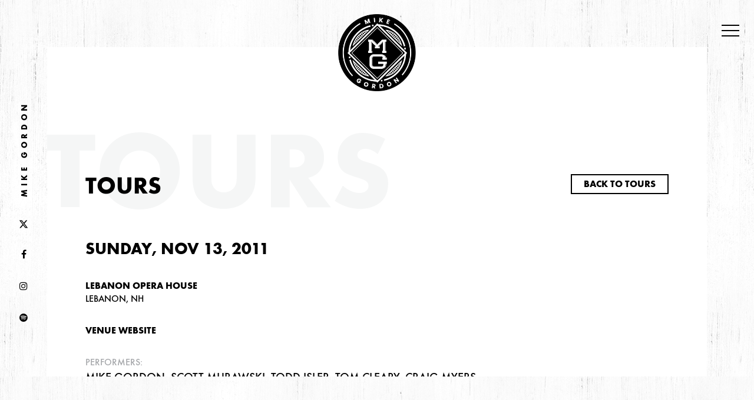

--- FILE ---
content_type: text/html; charset=UTF-8
request_url: https://mike-gordon.com/tour_dates/lebanon-opera-house-lebanon-nh/
body_size: 7189
content:
<!DOCTYPE html>
<!--[if lt IE 7]>      <html class="no-js lt-ie9 lt-ie8 lt-ie7"> <![endif]-->
<!--[if IE 7]>         <html class="no-js lt-ie9 lt-ie8"> <![endif]-->
<!--[if lt IE 11]>         <html class="no-js lt-ie11"> <![endif]-->
<!--[if gt IE 10]><!--> <html class="no-js"> <!--<![endif]-->
<head>
	<meta charset="UTF-8">
	<meta name="viewport" content="width=device-width">
	<meta http-equiv="X-UA-Compatible" content="IE=edge,chrome=1">
	<meta name="viewport" content="width=device-width, initial-scale=1">
	
	<link rel="pingback" href="https://mike-gordon.com/xmlrpc.php">
	<link rel="apple-touch-icon" sizes="57x57" href="https://mike-gordon.com/wp-content/themes/mg-2017/images/icons/apple-icon-57x57.png">
	<link rel="apple-touch-icon" sizes="60x60" href="https://mike-gordon.com/wp-content/themes/mg-2017/images/icons/apple-icon-60x60.png">
	<link rel="apple-touch-icon" sizes="72x72" href="https://mike-gordon.com/wp-content/themes/mg-2017/images/icons/apple-icon-72x72.png">
	<link rel="apple-touch-icon" sizes="76x76" href="https://mike-gordon.com/wp-content/themes/mg-2017/images/icons/apple-icon-76x76.png">
	<link rel="apple-touch-icon" sizes="114x114" href="https://mike-gordon.com/wp-content/themes/mg-2017/images/icons/apple-icon-114x114.png">
	<link rel="apple-touch-icon" sizes="120x120" href="https://mike-gordon.com/wp-content/themes/mg-2017/images/icons/apple-icon-120x120.png">
	<link rel="apple-touch-icon" sizes="144x144" href="https://mike-gordon.com/wp-content/themes/mg-2017/images/icons/apple-icon-144x144.png">
	<link rel="apple-touch-icon" sizes="152x152" href="https://mike-gordon.com/wp-content/themes/mg-2017/images/icons/apple-icon-152x152.png">
	<link rel="apple-touch-icon" sizes="180x180" href="https://mike-gordon.com/wp-content/themes/mg-2017/images/icons/apple-icon-180x180.png">
	<link rel="icon" type="image/png" sizes="192x192"  href="https://mike-gordon.com/wp-content/themes/mg-2017/images/icons/android-icon-192x192.png">
	<link rel="icon" type="image/png" sizes="32x32" href="https://mike-gordon.com/wp-content/themes/mg-2017/images/icons/favicon-32x32.png">
	<link rel="icon" type="image/png" sizes="96x96" href="https://mike-gordon.com/wp-content/themes/mg-2017/images/icons/favicon-96x96.png">
	<link rel="icon" type="image/png" sizes="16x16" href="https://mike-gordon.com/wp-content/themes/mg-2017/images/icons/favicon-16x16.png">
	<link rel="manifest" href="https://mike-gordon.com/wp-content/themes/mg-2017/images/icons/manifest.json">
	<meta name="msapplication-TileColor" content="#ffffff">
	<meta name="msapplication-TileImage" content="https://mike-gordon.com/wp-content/themes/mg-2017/images/icons/ms-icon-144x144.png">
	<meta name="theme-color" content="#ffffff">
			<style>img:is([sizes="auto" i], [sizes^="auto," i]) { contain-intrinsic-size: 3000px 1500px }</style>
	
		<!-- All in One SEO 4.5.5 - aioseo.com -->
		<title>Lebanon Opera House, Lebanon, NH - Mike Gordon</title>
		<meta name="description" content="* First time played ** Gillian Welch, first time played" />
		<meta name="robots" content="max-image-preview:large" />
		<link rel="canonical" href="https://mike-gordon.com/tour_dates/lebanon-opera-house-lebanon-nh/" />
		<meta name="generator" content="All in One SEO (AIOSEO) 4.5.5" />
		<meta property="og:locale" content="en_US" />
		<meta property="og:site_name" content="Mike Gordon -" />
		<meta property="og:type" content="article" />
		<meta property="og:title" content="Lebanon Opera House, Lebanon, NH - Mike Gordon" />
		<meta property="og:description" content="* First time played ** Gillian Welch, first time played" />
		<meta property="og:url" content="https://mike-gordon.com/tour_dates/lebanon-opera-house-lebanon-nh/" />
		<meta property="article:published_time" content="2011-11-13T18:28:54+00:00" />
		<meta property="article:modified_time" content="2012-10-08T18:33:08+00:00" />
		<meta name="twitter:card" content="summary_large_image" />
		<meta name="twitter:title" content="Lebanon Opera House, Lebanon, NH - Mike Gordon" />
		<meta name="twitter:description" content="* First time played ** Gillian Welch, first time played" />
		<script type="application/ld+json" class="aioseo-schema">
			{"@context":"https:\/\/schema.org","@graph":[{"@type":"BreadcrumbList","@id":"https:\/\/mike-gordon.com\/tour_dates\/lebanon-opera-house-lebanon-nh\/#breadcrumblist","itemListElement":[{"@type":"ListItem","@id":"https:\/\/mike-gordon.com\/#listItem","position":1,"name":"Home","item":"https:\/\/mike-gordon.com\/","nextItem":"https:\/\/mike-gordon.com\/tour_dates\/lebanon-opera-house-lebanon-nh\/#listItem"},{"@type":"ListItem","@id":"https:\/\/mike-gordon.com\/tour_dates\/lebanon-opera-house-lebanon-nh\/#listItem","position":2,"name":"Lebanon Opera House, Lebanon, NH","previousItem":"https:\/\/mike-gordon.com\/#listItem"}]},{"@type":"Organization","@id":"https:\/\/mike-gordon.com\/#organization","name":"Mike Gordon","url":"https:\/\/mike-gordon.com\/"},{"@type":"Person","@id":"https:\/\/mike-gordon.com\/author\/admin\/#author","url":"https:\/\/mike-gordon.com\/author\/admin\/","name":"admin"},{"@type":"WebPage","@id":"https:\/\/mike-gordon.com\/tour_dates\/lebanon-opera-house-lebanon-nh\/#webpage","url":"https:\/\/mike-gordon.com\/tour_dates\/lebanon-opera-house-lebanon-nh\/","name":"Lebanon Opera House, Lebanon, NH - Mike Gordon","description":"* First time played ** Gillian Welch, first time played","inLanguage":"en-US","isPartOf":{"@id":"https:\/\/mike-gordon.com\/#website"},"breadcrumb":{"@id":"https:\/\/mike-gordon.com\/tour_dates\/lebanon-opera-house-lebanon-nh\/#breadcrumblist"},"author":{"@id":"https:\/\/mike-gordon.com\/author\/admin\/#author"},"creator":{"@id":"https:\/\/mike-gordon.com\/author\/admin\/#author"},"datePublished":"2011-11-13T18:28:54+00:00","dateModified":"2012-10-08T18:33:08+00:00"},{"@type":"WebSite","@id":"https:\/\/mike-gordon.com\/#website","url":"https:\/\/mike-gordon.com\/","name":"Mike Gordon","inLanguage":"en-US","publisher":{"@id":"https:\/\/mike-gordon.com\/#organization"}}]}
		</script>
		<!-- All in One SEO -->

<link rel='dns-prefetch' href='//connect.soundcloud.com' />
<link rel='stylesheet' id='wp-block-library-css' href='https://mike-gordon.com/wp-includes/css/dist/block-library/style.min.css?ver=d854e556001eff4f72b9683a46fd700e' type='text/css' media='all' />
<style id='classic-theme-styles-inline-css' type='text/css'>
/*! This file is auto-generated */
.wp-block-button__link{color:#fff;background-color:#32373c;border-radius:9999px;box-shadow:none;text-decoration:none;padding:calc(.667em + 2px) calc(1.333em + 2px);font-size:1.125em}.wp-block-file__button{background:#32373c;color:#fff;text-decoration:none}
</style>
<style id='global-styles-inline-css' type='text/css'>
:root{--wp--preset--aspect-ratio--square: 1;--wp--preset--aspect-ratio--4-3: 4/3;--wp--preset--aspect-ratio--3-4: 3/4;--wp--preset--aspect-ratio--3-2: 3/2;--wp--preset--aspect-ratio--2-3: 2/3;--wp--preset--aspect-ratio--16-9: 16/9;--wp--preset--aspect-ratio--9-16: 9/16;--wp--preset--color--black: #000000;--wp--preset--color--cyan-bluish-gray: #abb8c3;--wp--preset--color--white: #ffffff;--wp--preset--color--pale-pink: #f78da7;--wp--preset--color--vivid-red: #cf2e2e;--wp--preset--color--luminous-vivid-orange: #ff6900;--wp--preset--color--luminous-vivid-amber: #fcb900;--wp--preset--color--light-green-cyan: #7bdcb5;--wp--preset--color--vivid-green-cyan: #00d084;--wp--preset--color--pale-cyan-blue: #8ed1fc;--wp--preset--color--vivid-cyan-blue: #0693e3;--wp--preset--color--vivid-purple: #9b51e0;--wp--preset--gradient--vivid-cyan-blue-to-vivid-purple: linear-gradient(135deg,rgba(6,147,227,1) 0%,rgb(155,81,224) 100%);--wp--preset--gradient--light-green-cyan-to-vivid-green-cyan: linear-gradient(135deg,rgb(122,220,180) 0%,rgb(0,208,130) 100%);--wp--preset--gradient--luminous-vivid-amber-to-luminous-vivid-orange: linear-gradient(135deg,rgba(252,185,0,1) 0%,rgba(255,105,0,1) 100%);--wp--preset--gradient--luminous-vivid-orange-to-vivid-red: linear-gradient(135deg,rgba(255,105,0,1) 0%,rgb(207,46,46) 100%);--wp--preset--gradient--very-light-gray-to-cyan-bluish-gray: linear-gradient(135deg,rgb(238,238,238) 0%,rgb(169,184,195) 100%);--wp--preset--gradient--cool-to-warm-spectrum: linear-gradient(135deg,rgb(74,234,220) 0%,rgb(151,120,209) 20%,rgb(207,42,186) 40%,rgb(238,44,130) 60%,rgb(251,105,98) 80%,rgb(254,248,76) 100%);--wp--preset--gradient--blush-light-purple: linear-gradient(135deg,rgb(255,206,236) 0%,rgb(152,150,240) 100%);--wp--preset--gradient--blush-bordeaux: linear-gradient(135deg,rgb(254,205,165) 0%,rgb(254,45,45) 50%,rgb(107,0,62) 100%);--wp--preset--gradient--luminous-dusk: linear-gradient(135deg,rgb(255,203,112) 0%,rgb(199,81,192) 50%,rgb(65,88,208) 100%);--wp--preset--gradient--pale-ocean: linear-gradient(135deg,rgb(255,245,203) 0%,rgb(182,227,212) 50%,rgb(51,167,181) 100%);--wp--preset--gradient--electric-grass: linear-gradient(135deg,rgb(202,248,128) 0%,rgb(113,206,126) 100%);--wp--preset--gradient--midnight: linear-gradient(135deg,rgb(2,3,129) 0%,rgb(40,116,252) 100%);--wp--preset--font-size--small: 13px;--wp--preset--font-size--medium: 20px;--wp--preset--font-size--large: 36px;--wp--preset--font-size--x-large: 42px;--wp--preset--spacing--20: 0.44rem;--wp--preset--spacing--30: 0.67rem;--wp--preset--spacing--40: 1rem;--wp--preset--spacing--50: 1.5rem;--wp--preset--spacing--60: 2.25rem;--wp--preset--spacing--70: 3.38rem;--wp--preset--spacing--80: 5.06rem;--wp--preset--shadow--natural: 6px 6px 9px rgba(0, 0, 0, 0.2);--wp--preset--shadow--deep: 12px 12px 50px rgba(0, 0, 0, 0.4);--wp--preset--shadow--sharp: 6px 6px 0px rgba(0, 0, 0, 0.2);--wp--preset--shadow--outlined: 6px 6px 0px -3px rgba(255, 255, 255, 1), 6px 6px rgba(0, 0, 0, 1);--wp--preset--shadow--crisp: 6px 6px 0px rgba(0, 0, 0, 1);}:where(.is-layout-flex){gap: 0.5em;}:where(.is-layout-grid){gap: 0.5em;}body .is-layout-flex{display: flex;}.is-layout-flex{flex-wrap: wrap;align-items: center;}.is-layout-flex > :is(*, div){margin: 0;}body .is-layout-grid{display: grid;}.is-layout-grid > :is(*, div){margin: 0;}:where(.wp-block-columns.is-layout-flex){gap: 2em;}:where(.wp-block-columns.is-layout-grid){gap: 2em;}:where(.wp-block-post-template.is-layout-flex){gap: 1.25em;}:where(.wp-block-post-template.is-layout-grid){gap: 1.25em;}.has-black-color{color: var(--wp--preset--color--black) !important;}.has-cyan-bluish-gray-color{color: var(--wp--preset--color--cyan-bluish-gray) !important;}.has-white-color{color: var(--wp--preset--color--white) !important;}.has-pale-pink-color{color: var(--wp--preset--color--pale-pink) !important;}.has-vivid-red-color{color: var(--wp--preset--color--vivid-red) !important;}.has-luminous-vivid-orange-color{color: var(--wp--preset--color--luminous-vivid-orange) !important;}.has-luminous-vivid-amber-color{color: var(--wp--preset--color--luminous-vivid-amber) !important;}.has-light-green-cyan-color{color: var(--wp--preset--color--light-green-cyan) !important;}.has-vivid-green-cyan-color{color: var(--wp--preset--color--vivid-green-cyan) !important;}.has-pale-cyan-blue-color{color: var(--wp--preset--color--pale-cyan-blue) !important;}.has-vivid-cyan-blue-color{color: var(--wp--preset--color--vivid-cyan-blue) !important;}.has-vivid-purple-color{color: var(--wp--preset--color--vivid-purple) !important;}.has-black-background-color{background-color: var(--wp--preset--color--black) !important;}.has-cyan-bluish-gray-background-color{background-color: var(--wp--preset--color--cyan-bluish-gray) !important;}.has-white-background-color{background-color: var(--wp--preset--color--white) !important;}.has-pale-pink-background-color{background-color: var(--wp--preset--color--pale-pink) !important;}.has-vivid-red-background-color{background-color: var(--wp--preset--color--vivid-red) !important;}.has-luminous-vivid-orange-background-color{background-color: var(--wp--preset--color--luminous-vivid-orange) !important;}.has-luminous-vivid-amber-background-color{background-color: var(--wp--preset--color--luminous-vivid-amber) !important;}.has-light-green-cyan-background-color{background-color: var(--wp--preset--color--light-green-cyan) !important;}.has-vivid-green-cyan-background-color{background-color: var(--wp--preset--color--vivid-green-cyan) !important;}.has-pale-cyan-blue-background-color{background-color: var(--wp--preset--color--pale-cyan-blue) !important;}.has-vivid-cyan-blue-background-color{background-color: var(--wp--preset--color--vivid-cyan-blue) !important;}.has-vivid-purple-background-color{background-color: var(--wp--preset--color--vivid-purple) !important;}.has-black-border-color{border-color: var(--wp--preset--color--black) !important;}.has-cyan-bluish-gray-border-color{border-color: var(--wp--preset--color--cyan-bluish-gray) !important;}.has-white-border-color{border-color: var(--wp--preset--color--white) !important;}.has-pale-pink-border-color{border-color: var(--wp--preset--color--pale-pink) !important;}.has-vivid-red-border-color{border-color: var(--wp--preset--color--vivid-red) !important;}.has-luminous-vivid-orange-border-color{border-color: var(--wp--preset--color--luminous-vivid-orange) !important;}.has-luminous-vivid-amber-border-color{border-color: var(--wp--preset--color--luminous-vivid-amber) !important;}.has-light-green-cyan-border-color{border-color: var(--wp--preset--color--light-green-cyan) !important;}.has-vivid-green-cyan-border-color{border-color: var(--wp--preset--color--vivid-green-cyan) !important;}.has-pale-cyan-blue-border-color{border-color: var(--wp--preset--color--pale-cyan-blue) !important;}.has-vivid-cyan-blue-border-color{border-color: var(--wp--preset--color--vivid-cyan-blue) !important;}.has-vivid-purple-border-color{border-color: var(--wp--preset--color--vivid-purple) !important;}.has-vivid-cyan-blue-to-vivid-purple-gradient-background{background: var(--wp--preset--gradient--vivid-cyan-blue-to-vivid-purple) !important;}.has-light-green-cyan-to-vivid-green-cyan-gradient-background{background: var(--wp--preset--gradient--light-green-cyan-to-vivid-green-cyan) !important;}.has-luminous-vivid-amber-to-luminous-vivid-orange-gradient-background{background: var(--wp--preset--gradient--luminous-vivid-amber-to-luminous-vivid-orange) !important;}.has-luminous-vivid-orange-to-vivid-red-gradient-background{background: var(--wp--preset--gradient--luminous-vivid-orange-to-vivid-red) !important;}.has-very-light-gray-to-cyan-bluish-gray-gradient-background{background: var(--wp--preset--gradient--very-light-gray-to-cyan-bluish-gray) !important;}.has-cool-to-warm-spectrum-gradient-background{background: var(--wp--preset--gradient--cool-to-warm-spectrum) !important;}.has-blush-light-purple-gradient-background{background: var(--wp--preset--gradient--blush-light-purple) !important;}.has-blush-bordeaux-gradient-background{background: var(--wp--preset--gradient--blush-bordeaux) !important;}.has-luminous-dusk-gradient-background{background: var(--wp--preset--gradient--luminous-dusk) !important;}.has-pale-ocean-gradient-background{background: var(--wp--preset--gradient--pale-ocean) !important;}.has-electric-grass-gradient-background{background: var(--wp--preset--gradient--electric-grass) !important;}.has-midnight-gradient-background{background: var(--wp--preset--gradient--midnight) !important;}.has-small-font-size{font-size: var(--wp--preset--font-size--small) !important;}.has-medium-font-size{font-size: var(--wp--preset--font-size--medium) !important;}.has-large-font-size{font-size: var(--wp--preset--font-size--large) !important;}.has-x-large-font-size{font-size: var(--wp--preset--font-size--x-large) !important;}
:where(.wp-block-post-template.is-layout-flex){gap: 1.25em;}:where(.wp-block-post-template.is-layout-grid){gap: 1.25em;}
:where(.wp-block-columns.is-layout-flex){gap: 2em;}:where(.wp-block-columns.is-layout-grid){gap: 2em;}
:root :where(.wp-block-pullquote){font-size: 1.5em;line-height: 1.6;}
</style>
<link rel='stylesheet' id='font-awesome-four-css' href='https://mike-gordon.com/wp-content/plugins/font-awesome-4-menus/css/font-awesome.min.css?ver=4.7.0' type='text/css' media='all' />
<link rel='stylesheet' id='main-css' href='https://mike-gordon.com/wp-content/themes/mg-2017/css/main.css?v=3.1.5' type='text/css' media='screen' />
<script type="text/javascript" src="https://mike-gordon.com/wp-content/themes/mg-2017/js/vendor/modernizr-custom.js" id="modernizr-js"></script>
<link rel="https://api.w.org/" href="https://mike-gordon.com/wp-json/" /><link rel="alternate" title="oEmbed (JSON)" type="application/json+oembed" href="https://mike-gordon.com/wp-json/oembed/1.0/embed?url=https%3A%2F%2Fmike-gordon.com%2Ftour_dates%2Flebanon-opera-house-lebanon-nh%2F" />
<link rel="alternate" title="oEmbed (XML)" type="text/xml+oembed" href="https://mike-gordon.com/wp-json/oembed/1.0/embed?url=https%3A%2F%2Fmike-gordon.com%2Ftour_dates%2Flebanon-opera-house-lebanon-nh%2F&#038;format=xml" />
<script type="text/javascript" src="https://mike-gordon.com/wp-content/plugins/prod-sound-manager//script/soundmanager2-nodebug-jsmin.js"></script><script type="text/javascript" src="https://mike-gordon.com/wp-content/plugins/prod-sound-manager/application.js"></script><link rel="stylesheet" type="text/css" href="https://mike-gordon.com/wp-content/plugins/prod-sound-manager/application.css" />	<script> 
     // FB.init({appId: "101686293311258", status: true, cookie: true});

      function postToFeed(link, img, title, text) {

        // calling the API ...
        var obj = {
          method: 'feed',
          link: link,
          picture: img,
          name: title,
          //caption: 'Reference Documentation',
          description: text
        };

        /*function callback(response) {
          document.getElementById('msg').innerHTML = "Post ID: " + response['post_id'];
        }

        //FB.ui(obj, callback);*/
		FB.ui(obj);
      }
    
    </script>
	
	<script type="text/javascript" src="https://platform.twitter.com/widgets.js"></script>

<style>
		.fb_iframe_widget iframe{vertical-align:baseline!important}
		.share-link{width: 27px; height: 27px; display: inline-block; text-indent: -99999px; background: transparent url("https://mike-gordon.com/wp-content/themes/mg-2017/images/mg_social.png") no-repeat center center;}
		.custom-facebook-share {background-position: top left;}
		.custom-facebook-share:hover {background-position: bottom left;}
		.custom-tweet {background-position: top right;}
		.custom-tweet:hover {background-position: bottom right;}
</style>
<link rel="icon" href="https://mike-gordon.com/wp-content/uploads/2024/02/cropped-mg-32x32.png" sizes="32x32" />
<link rel="icon" href="https://mike-gordon.com/wp-content/uploads/2024/02/cropped-mg-192x192.png" sizes="192x192" />
<link rel="apple-touch-icon" href="https://mike-gordon.com/wp-content/uploads/2024/02/cropped-mg-180x180.png" />
<meta name="msapplication-TileImage" content="https://mike-gordon.com/wp-content/uploads/2024/02/cropped-mg-270x270.png" />
</head>

<body data-rsssl=1 class="wp-singular tour_dates-template-default single single-tour_dates postid-3133 wp-theme-mg-2017">

<i class="menu-trigger"><b></b></i>
<div class="menu-container">
	<ul id="menu-homepage-nav" class="menu"><li class="news"><a href="https://mike-gordon.com/news/">News</a></li>
<li class="tourdates"><a href="https://mike-gordon.com/tour/">Tourdates</a></li>
<li class="projects"><a href="https://mike-gordon.com/mg-projects/">Projects</a></li>
<li class="photos"><a href="https://www.instagram.com/mike_gordon/">Photos</a></li>
<li class="videos"><a href="https://mike-gordon.com/all-videos/">Videos</a></li>
<li class="texts"><a href="https://mike-gordon.com/texts/">Texts</a></li>
<li class="about"><a href="https://mike-gordon.com/about/bio/">About</a></li>
<li class="store"><a target="_blank" href="http://mikegordon.shop.musictoday.com/">Store</a></li>
</ul></div>
<header class="top bar horizontal">
<a class="logo" href="https://mike-gordon.com"></a>
</header>

<div class="left bar vertical">
	<div class="social-menu">
	<ul id="menu-footer-nav" class="menu"><li class="[base64]"><a target="_blank" href="https://twitter.com/mike_gordon" title="Twitter"><svg xmlns="http://www.w3.org/2000/svg" viewBox="0 0 512 512"><!--!Font Awesome Free 6.5.1 by @fontawesome - https://fontawesome.com License - https://fontawesome.com/license/free Copyright 2024 Fonticons, Inc.--><path d="M389.2 48h70.6L305.6 224.2 487 464H345L233.7 318.6 106.5 464H35.8L200.7 275.5 26.8 48H172.4L272.9 180.9 389.2 48zM364.4 421.8h39.1L151.1 88h-42L364.4 421.8z"/></svg></a></li>
<li class="i-classfa-fafacebooki"><a target="_blank" href="https://www.facebook.com/mikehyphengordon" title="Facebook"><i class="fa fa-facebook"></i></a></li>
<li class="i-classfa-fainstagrami"><a target="_blank" href="http://instagram.com/mike_gordon" title="Instagram"><i class="fa fa-instagram"></i></a></li>
<li class="i-classfa-faspotifyi"><a target="_blank" href="https://open.spotify.com/artist/2Onb70uN9rRM3VMerSpA37" title="spotify"><i class="fa fa-spotify"></i></a></li>
</ul>	<a class="name" href="https://mike-gordon.com">Mike Gordon</a>
	</div>

</div>

<div class="right bar vertical"></div>



<div class="bottom bar horizontal">
	</div>



<div class="container">
	<div class="page-content">
							<article>
		<div class="page-heading">
			<h2 data-kicker="tours">Tours</h2>
			<div class="navigation">
				<a href="https://mike-gordon.com/tour/?event_type=past" class="button">Back to Tours</a>
			</div>
		</div>
				<div class="tour-content">
			<div class="information">
				<a class="action " ></a>

				<h3>Sunday, Nov 13, 2011</h3>

				<p>
					<h4>Lebanon Opera House</h4>
										Lebanon, NH<br>									</p>

				<p>
													<h4>VENUE WEBSITE</h4>
</h4>
				</p>
								<div class="section">
					<h4>Performers:</h4>
					<div class="performers">Mike Gordon, Scott Murawski, Todd Isler, Tom Cleary, Craig Myers </div>
				</div>
												<div class="section">
					<h4>Additional show notes:</h4>
					<div class="text"><p>* First time played<br />
** Gillian Welch, first time played</p>
</div>
				</div>
								

														<div class="section">
						<h4>Set 1</h4>
						<div class="setlist"><ul><li>Another Door</li><li>Cruel World</li><li>Sideways*</li><li>The Way It Goes**</li><li>What Things Seem</li><li>I Miss My Mind ></li><li>River Niger ></li><li>Things That Make You</li><li>Go Hmm ></li><li>Babylon Baby</li><li></li></ul></div>
					</div>
					
										<div class="section">
						<h4>Set 2</h4>
						<div class="setlist"><ul><li>Sailing Shoes</li><li>Just A Rose</li><li>Black Tambourine</li><li>Andelmans' Yard</li><li>Meat</li><li>Sound</li><li>Sugar Shack</li><li>Idea</li><li></li></ul></div>
					</div>
						

										<div class="section">
						<h4>Encore</h4>
						<div class="setlist"><ul><li>Funky Bitch ></li><li>Won't Get Fooled Again</li></ul></div>
					</div>
									

										<div class="sharing">
							<a class="button link-button" href="https://mike-gordon.com/tour_dates/lebanon-opera-house-lebanon-nh/">Link</a>
							<a class="fa fa-facebook" href="https://www.facebook.com/sharer.php?u=https://mike-gordon.com/tour_dates/lebanon-opera-house-lebanon-nh/" target="_blank"></a>
							<a class="fa fa-twitter" href="https://twitter.com/intent/tweet?url=https://mike-gordon.com/tour_dates/lebanon-opera-house-lebanon-nh/&text=<p>* First time played ** Gillian Welch, first time played</p>
" target="_blank"></a>
						</div>
			</div>



		</div>

			

		</article>

				</div>
<footer>
	<div class="social">
		<ul id="menu-footer-nav-1" class="menu"><li class="[base64]"><a target="_blank" href="https://twitter.com/mike_gordon" title="Twitter"><svg xmlns="http://www.w3.org/2000/svg" viewBox="0 0 512 512"><!--!Font Awesome Free 6.5.1 by @fontawesome - https://fontawesome.com License - https://fontawesome.com/license/free Copyright 2024 Fonticons, Inc.--><path d="M389.2 48h70.6L305.6 224.2 487 464H345L233.7 318.6 106.5 464H35.8L200.7 275.5 26.8 48H172.4L272.9 180.9 389.2 48zM364.4 421.8h39.1L151.1 88h-42L364.4 421.8z"/></svg></a></li>
<li class="i-classfa-fafacebooki"><a target="_blank" href="https://www.facebook.com/mikehyphengordon" title="Facebook"><i class="fa fa-facebook"></i></a></li>
<li class="i-classfa-fainstagrami"><a target="_blank" href="http://instagram.com/mike_gordon" title="Instagram"><i class="fa fa-instagram"></i></a></li>
<li class="i-classfa-faspotifyi"><a target="_blank" href="https://open.spotify.com/artist/2Onb70uN9rRM3VMerSpA37" title="spotify"><i class="fa fa-spotify"></i></a></li>
</ul>	</div>
	<div class="information">
		<div class="signup">
			<h3>Get Updates</h3>

			<form method="post" class="af-form-wrapper" accept-charset="UTF-8" action="https://www.aweber.com/scripts/addlead.pl"  >
				<div style="display: none;">
					<input type="hidden" name="meta_web_form_id" value="123927815" />
					<input type="hidden" name="meta_split_id" value="" />
					<input type="hidden" name="listname" value="awlist4276389" />
					<input type="hidden" name="redirect" value="https://www.aweber.com/thankyou.htm?m=default" id="redirect_23727ff3737d1bb506e3ef3cacb0796b" />

					<input type="hidden" name="meta_adtracking" value="Mike_Gordon_signup_form" />
					<input type="hidden" name="meta_message" value="1" />
					<input type="hidden" name="meta_required" value="email" />

					<input type="hidden" name="meta_tooltip" value="" />
				</div>

				<input class="email" id="awf_field-89266087" type="text" name="email" value="" tabindex="500" onfocus=" if (this.value == '') { this.value = ''; }" onblur="if (this.value == '') { this.value='';} " />

				<input name="submit" id="af-submit-image-123927815" type="submit" class="submit" value="Subscribe" />

				<div style="display: none;"><img src="https://forms.aweber.com/form/displays.htm?id=jEzMnEzsHIys" alt="" /></div>
			</form>
		</div>
		<div class="credits">
			<p class="contact"><a href="https://mike-gordon.com/contact">Contact</a></p>
			<p class="copy">&copy; Mike Gordon</p>
			<a class="site-by" href="http://www.iconinteractive.com" target="_blank"></a>
		</div>
	</div>


</footer>
</div><!-- e .container -->




<script type="text/javascript">
// Special handling for facebook iOS since it cannot open new windows
(function() {
    if (navigator.userAgent.indexOf('FBIOS') !== -1 || navigator.userAgent.indexOf('Twitter for iPhone') !== -1) {
        document.getElementById('af-form-123927815').parentElement.removeAttribute('target');
    }
})();
</script><script type="text/javascript">
    <!--
    (function() {
        var IE = /*@cc_on!@*/false;
        if (!IE) { return; }
        if (document.compatMode && document.compatMode == 'BackCompat') {
            if (document.getElementById("af-form-123927815")) {
                document.getElementById("af-form-123927815").className = 'af-form af-quirksMode';
            }
            if (document.getElementById("af-body-123927815")) {
                document.getElementById("af-body-123927815").className = "af-body inline af-quirksMode";
            }
            if (document.getElementById("af-header-123927815")) {
                document.getElementById("af-header-123927815").className = "af-header af-quirksMode";
            }
            if (document.getElementById("af-footer-123927815")) {
                document.getElementById("af-footer-123927815").className = "af-footer af-quirksMode";
            }
        }
    })();
    -->
</script>
<script>
	var $site_root = 'https://mike-gordon.com';
	var $theme_root = 'https://mike-gordon.com/wp-content/themes/mg-2017';
</script>




<script type="speculationrules">
{"prefetch":[{"source":"document","where":{"and":[{"href_matches":"\/*"},{"not":{"href_matches":["\/wp-*.php","\/wp-admin\/*","\/wp-content\/uploads\/*","\/wp-content\/*","\/wp-content\/plugins\/*","\/wp-content\/themes\/mg-2017\/*","\/*\\?(.+)"]}},{"not":{"selector_matches":"a[rel~=\"nofollow\"]"}},{"not":{"selector_matches":".no-prefetch, .no-prefetch a"}}]},"eagerness":"conservative"}]}
</script>
<script type="text/javascript" src="https://mike-gordon.com/wp-content/themes/mg-2017/js/vendor/jquery-2.2.4.min.js?ver=d854e556001eff4f72b9683a46fd700e" id="jquery-js"></script>
<script type="text/javascript" src="https://connect.soundcloud.com/sdk/sdk-3.1.2.js" id="soundcloud_sdk-js"></script>
<script type="text/javascript" src="https://mike-gordon.com/wp-content/themes/mg-2017/src/mg-2017.js?v=1.79" id="theme_functions-js"></script>
<script>

  // (function(i,s,o,g,r,a,m){i['GoogleAnalyticsObject']=r;i[r]=i[r]||function(){
  // (i[r].q=i[r].q||[]).push(arguments)},i[r].l=1*new Date();a=s.createElement(o),
  // m=s.getElementsByTagName(o)[0];a.async=1;a.src=g;m.parentNode.insertBefore(a,m)
  // })(window,document,'script','//www.google-analytics.com/analytics.js','ga');

  // ga('create', 'UA-5147826-4', 'auto');
  // ga('send', 'pageview');

</script>

<script>(function(){function c(){var b=a.contentDocument||a.contentWindow.document;if(b){var d=b.createElement('script');d.innerHTML="window.__CF$cv$params={r:'9c13aa7c19bc4603',t:'MTc2ODk2NTUyNC4wMDAwMDA='};var a=document.createElement('script');a.nonce='';a.src='/cdn-cgi/challenge-platform/scripts/jsd/main.js';document.getElementsByTagName('head')[0].appendChild(a);";b.getElementsByTagName('head')[0].appendChild(d)}}if(document.body){var a=document.createElement('iframe');a.height=1;a.width=1;a.style.position='absolute';a.style.top=0;a.style.left=0;a.style.border='none';a.style.visibility='hidden';document.body.appendChild(a);if('loading'!==document.readyState)c();else if(window.addEventListener)document.addEventListener('DOMContentLoaded',c);else{var e=document.onreadystatechange||function(){};document.onreadystatechange=function(b){e(b);'loading'!==document.readyState&&(document.onreadystatechange=e,c())}}}})();</script></body>
</html>


--- FILE ---
content_type: text/css
request_url: https://mike-gordon.com/wp-content/themes/mg-2017/css/main.css?v=3.1.5
body_size: 12712
content:
/* line 5, C:/Ruby31-x64/lib/ruby/gems/3.1.0/gems/compass-core-1.0.3/stylesheets/compass/reset/_utilities.scss */
html, body, div, span, applet, object, iframe,
h1, h2, h3, h4, h5, h6, p, blockquote, pre,
a, abbr, acronym, address, big, cite, code,
del, dfn, em, img, ins, kbd, q, s, samp,
small, strike, strong, sub, sup, tt, var,
b, u, i, center,
dl, dt, dd, ol, ul, li,
fieldset, form, label, legend,
table, caption, tbody, tfoot, thead, tr, th, td,
article, aside, canvas, details, embed,
figure, figcaption, footer, header, hgroup,
menu, nav, output, ruby, section, summary,
time, mark, audio, video {
  margin: 0;
  padding: 0;
  border: 0;
  font: inherit;
  font-size: 100%;
  vertical-align: baseline;
}

/* line 22, C:/Ruby31-x64/lib/ruby/gems/3.1.0/gems/compass-core-1.0.3/stylesheets/compass/reset/_utilities.scss */
html {
  line-height: 1;
}

/* line 24, C:/Ruby31-x64/lib/ruby/gems/3.1.0/gems/compass-core-1.0.3/stylesheets/compass/reset/_utilities.scss */
ol, ul {
  list-style: none;
}

/* line 26, C:/Ruby31-x64/lib/ruby/gems/3.1.0/gems/compass-core-1.0.3/stylesheets/compass/reset/_utilities.scss */
table {
  border-collapse: collapse;
  border-spacing: 0;
}

/* line 28, C:/Ruby31-x64/lib/ruby/gems/3.1.0/gems/compass-core-1.0.3/stylesheets/compass/reset/_utilities.scss */
caption, th, td {
  text-align: left;
  font-weight: normal;
  vertical-align: middle;
}

/* line 30, C:/Ruby31-x64/lib/ruby/gems/3.1.0/gems/compass-core-1.0.3/stylesheets/compass/reset/_utilities.scss */
q, blockquote {
  quotes: none;
}
/* line 103, C:/Ruby31-x64/lib/ruby/gems/3.1.0/gems/compass-core-1.0.3/stylesheets/compass/reset/_utilities.scss */
q:before, q:after, blockquote:before, blockquote:after {
  content: "";
  content: none;
}

/* line 32, C:/Ruby31-x64/lib/ruby/gems/3.1.0/gems/compass-core-1.0.3/stylesheets/compass/reset/_utilities.scss */
a img {
  border: none;
}

/* line 116, C:/Ruby31-x64/lib/ruby/gems/3.1.0/gems/compass-core-1.0.3/stylesheets/compass/reset/_utilities.scss */
article, aside, details, figcaption, figure, footer, header, hgroup, main, menu, nav, section, summary {
  display: block;
}

/*
 * Retina Sprites for Compass
 * by:              Gaya Kessler
 * last update:     03/11/14
 *
 * Usage:
 * 1. create two folders in your image directory (in this case 'icons' and 'icons-2x').
 * 2. adjust the foldernames defined below if you use different names.
 * 3. create sprite images for pixel ratio 1 screens and put them in the first folder.
 * 4. create sprite images for pixel ratio 2 screens and put them in the second folder, use the same filenames.
 * 5. use the sprite-image in your Sass/Scss using: '@include use-sprite(<sprite-name>)'
 */
/*
 * Web Fonts from fontspring.com
 *
 * All OpenType features and all extended glyphs have been removed.
 * Fully installable fonts can be purchased at http://www.fontspring.com
 *
 * The fonts included in this stylesheet are subject to the End User License you purchased
 * from Fontspring. The fonts are protected under domestic and international trademark and 
 * copyright law. You are prohibited from modifying, reverse engineering, duplicating, or
 * distributing this font software.
 *
 * (c) 2010-2017 Fontspring
 *
 *
 *
 *
 * The fonts included are copyrighted by the vendor listed below.
 *
 * Vendor:      FontSite Inc.
 * License URL: https://www.fontspring.com/licenses/fontsite/webfont
 *
 *
 */
@font-face {
  font-family: 'function_promedium';
  src: url("../fonts/FunctionPro-Medium-webfont.eot");
  src: url("../fonts/FunctionPro-Medium-webfont.eot?#iefix") format("embedded-opentype"), url("../fonts/FunctionPro-Medium-webfont.woff2") format("woff2"), url("../fonts/FunctionPro-Medium-webfont.woff") format("woff"), url("../fonts/FunctionPro-Medium-webfont.ttf") format("truetype"), url("../fonts/FunctionPro-Medium-webfont.svg#function_promedium") format("svg");
  font-weight: normal;
  font-style: normal;
}
@font-face {
  font-family: 'function_probook';
  src: url("../fonts/FunctionPro-Book-webfont.eot");
  src: url("../fonts/FunctionPro-Book-webfont.eot?#iefix") format("embedded-opentype"), url("../fonts/FunctionPro-Book-webfont.woff2") format("woff2"), url("../fonts/FunctionPro-Book-webfont.woff") format("woff"), url("../fonts/FunctionPro-Book-webfont.ttf") format("truetype"), url("../fonts/FunctionPro-Book-webfont.svg#function_probook") format("svg");
  font-weight: normal;
  font-style: normal;
}
@font-face {
  font-family: 'function_pro_bookbold_w';
  src: url("../fonts/FunctionPro-Bold-webfont.eot");
  src: url("../fonts/FunctionPro-Bold-webfont.eot?#iefix") format("embedded-opentype"), url("../fonts/FunctionPro-Bold-webfont.woff2") format("woff2"), url("../fonts/FunctionPro-Bold-webfont.woff") format("woff"), url("../fonts/FunctionPro-Bold-webfont.ttf") format("truetype"), url("../fonts/FunctionPro-Bold-webfont.svg#function_pro_bookbold") format("svg");
  font-weight: normal;
  font-style: normal;
}
/*
    Colorbox Core Style:
    The following CSS is consistent between example themes and should not be altered.
*/
/* line 72, ../src/sass/_sources.scss */
#colorbox, #cboxOverlay, #cboxWrapper {
  position: absolute;
  top: 0;
  left: 0;
  z-index: 99999;
  overflow: hidden;
}

/* line 73, ../src/sass/_sources.scss */
#cboxWrapper {
  max-width: none;
}

/* line 74, ../src/sass/_sources.scss */
#cboxOverlay {
  position: fixed;
  width: 100%;
  height: 100%;
}

/* line 75, ../src/sass/_sources.scss */
#cboxMiddleLeft, #cboxBottomLeft {
  clear: left;
}

/* line 76, ../src/sass/_sources.scss */
#cboxContent {
  position: relative;
}

/* line 77, ../src/sass/_sources.scss */
#cboxLoadedContent {
  overflow: auto;
  -webkit-overflow-scrolling: touch;
}

/* line 78, ../src/sass/_sources.scss */
#cboxTitle {
  margin: 0;
}

/* line 79, ../src/sass/_sources.scss */
#cboxLoadingOverlay, #cboxLoadingGraphic {
  position: absolute;
  top: 0;
  left: 0;
  width: 100%;
  height: 100%;
}

/* line 80, ../src/sass/_sources.scss */
#cboxPrevious, #cboxNext, #cboxClose, #cboxSlideshow {
  cursor: pointer;
}

/* line 81, ../src/sass/_sources.scss */
.cboxPhoto {
  float: left;
  margin: auto;
  border: 0;
  display: block;
  max-width: none;
  -ms-interpolation-mode: bicubic;
}

/* line 82, ../src/sass/_sources.scss */
.cboxIframe {
  width: 100%;
  height: 100%;
  display: block;
  border: 0;
}

/* line 83, ../src/sass/_sources.scss */
#colorbox, #cboxContent, #cboxLoadedContent {
  box-sizing: content-box;
  -moz-box-sizing: content-box;
  -webkit-box-sizing: content-box;
}

/* 
    User Style:
    Change the following styles to modify the appearance of Colorbox.  They are
    ordered & tabbed in a way that represents the nesting of the generated HTML.
*/
/* line 90, ../src/sass/_sources.scss */
#cboxOverlay {
  background: rgba(0, 0, 0, 0.7);
}

/* line 91, ../src/sass/_sources.scss */
#colorbox {
  outline: 0;
  overflow: visible;
}

/* line 92, ../src/sass/_sources.scss */
#cboxTopLeft {
  width: 0;
  height: 0;
  background: transparent;
}

/* line 93, ../src/sass/_sources.scss */
#cboxTopRight {
  width: 0;
  height: 0;
  background: transparent;
}

/* line 94, ../src/sass/_sources.scss */
#cboxBottomLeft {
  width: 0;
  height: 0;
  background: transparent;
}

/* line 95, ../src/sass/_sources.scss */
#cboxBottomRight {
  width: 0;
  height: 0;
  background: transparent;
}

/* line 96, ../src/sass/_sources.scss */
#cboxMiddleLeft {
  width: 0;
  background: transparent;
}

/* line 97, ../src/sass/_sources.scss */
#cboxMiddleRight {
  width: 0;
  background: transparent;
}

/* line 98, ../src/sass/_sources.scss */
#cboxTopCenter {
  height: 0;
  background: transparent;
}

/* line 99, ../src/sass/_sources.scss */
#cboxBottomCenter {
  height: 0;
  background: transparent;
}

/* line 100, ../src/sass/_sources.scss */
#cboxContent {
  background: transparent;
  overflow: visible;
}

/* line 101, ../src/sass/_sources.scss */
.cboxIframe {
  background: #fff;
}

/* line 102, ../src/sass/_sources.scss */
#cboxError {
  padding: 50px;
  border: 1px solid #ccc;
}

/* line 103, ../src/sass/_sources.scss */
#cboxLoadedContent {
  margin-bottom: 28px;
  overflow: visible;
}

/* line 104, ../src/sass/_sources.scss */
#cboxTitle {
  position: absolute;
  bottom: 4px;
  left: 0;
  text-align: center;
  width: 100%;
  color: #949494;
}

/* line 105, ../src/sass/_sources.scss */
#cboxCurrent {
  position: absolute;
  bottom: 4px;
  left: 58px;
  color: #949494;
}

/* line 106, ../src/sass/_sources.scss */
#cboxLoadingOverlay {
  background: black;
}

/* line 107, ../src/sass/_sources.scss */
#cboxLoadingGraphic {
  background: transparent no-repeat center center;
}

/* these elements are buttons, and may need to have additional styles reset to avoid unwanted base styles */
/* line 110, ../src/sass/_sources.scss */
#cboxPrevious, #cboxNext, #cboxSlideshow, #cboxClose {
  border: 0;
  padding: 0;
  margin: 0;
  overflow: visible;
  width: auto;
  background: none;
}

/* avoid outlines on :active (mouseclick), but preserve outlines on :focus (tabbed navigating) */
/* line 113, ../src/sass/_sources.scss */
#cboxPrevious:active, #cboxNext:active, #cboxSlideshow:active, #cboxClose:active {
  outline: 0;
}

/* line 115, ../src/sass/_sources.scss */
#cboxSlideshow {
  position: absolute;
  bottom: 4px;
  right: 30px;
  color: #0092ef;
}

/*
  The following fixes a problem where IE7 and IE8 replace a PNG's alpha transparency with a black fill
  when an alpha filter (opacity change) is set on the element or ancestor element.  This style is not applied to or needed in IE9.
  See: http://jacklmoore.com/notes/ie-transparency-problems/
*/
/* line 121, ../src/sass/_sources.scss */
.cboxIE #cboxTopLeft,
.cboxIE #cboxTopCenter,
.cboxIE #cboxTopRight,
.cboxIE #cboxBottomLeft,
.cboxIE #cboxBottomCenter,
.cboxIE #cboxBottomRight,
.cboxIE #cboxMiddleLeft,
.cboxIE #cboxMiddleRight {
  filter: progid:DXImageTransform.Microsoft.gradient(startColorstr=#00FFFFFF,endColorstr=#00FFFFFF);
}

/* Variables */
@-moz-keyframes arrow-scroll {
  0% {
    -moz-transform: translateY(0px) translateX(-50%);
    transform: translateY(0px) translateX(-50%);
  }
  25% {
    -moz-transform: translateY(-6px) translateX(-50%);
    transform: translateY(-6px) translateX(-50%);
  }
  50% {
    -moz-transform: translateY(0px) translateX(-50%);
    transform: translateY(0px) translateX(-50%);
  }
  75% {
    -moz-transform: translateY(4px) translateX(-50%);
    transform: translateY(4px) translateX(-50%);
  }
  100% {
    -moz-transform: translateY(0px) translateX(-50%);
    transform: translateY(0px) translateX(-50%);
  }
}
@-webkit-keyframes arrow-scroll {
  0% {
    -webkit-transform: translateY(0px) translateX(-50%);
    transform: translateY(0px) translateX(-50%);
  }
  25% {
    -webkit-transform: translateY(-6px) translateX(-50%);
    transform: translateY(-6px) translateX(-50%);
  }
  50% {
    -webkit-transform: translateY(0px) translateX(-50%);
    transform: translateY(0px) translateX(-50%);
  }
  75% {
    -webkit-transform: translateY(4px) translateX(-50%);
    transform: translateY(4px) translateX(-50%);
  }
  100% {
    -webkit-transform: translateY(0px) translateX(-50%);
    transform: translateY(0px) translateX(-50%);
  }
}
@keyframes arrow-scroll {
  0% {
    -moz-transform: translateY(0px) translateX(-50%);
    -ms-transform: translateY(0px) translateX(-50%);
    -webkit-transform: translateY(0px) translateX(-50%);
    transform: translateY(0px) translateX(-50%);
  }
  25% {
    -moz-transform: translateY(-6px) translateX(-50%);
    -ms-transform: translateY(-6px) translateX(-50%);
    -webkit-transform: translateY(-6px) translateX(-50%);
    transform: translateY(-6px) translateX(-50%);
  }
  50% {
    -moz-transform: translateY(0px) translateX(-50%);
    -ms-transform: translateY(0px) translateX(-50%);
    -webkit-transform: translateY(0px) translateX(-50%);
    transform: translateY(0px) translateX(-50%);
  }
  75% {
    -moz-transform: translateY(4px) translateX(-50%);
    -ms-transform: translateY(4px) translateX(-50%);
    -webkit-transform: translateY(4px) translateX(-50%);
    transform: translateY(4px) translateX(-50%);
  }
  100% {
    -moz-transform: translateY(0px) translateX(-50%);
    -ms-transform: translateY(0px) translateX(-50%);
    -webkit-transform: translateY(0px) translateX(-50%);
    transform: translateY(0px) translateX(-50%);
  }
}
/*! HTML5 Boilerplate v5.0 | MIT License | http://h5bp.com/ */
/*
Fonts:
FontAwesome Regular (TrueType)
Function Pro Book (OTF)
Function Pro Medium (OTF)
Function Pro Demi (OTF)
Function Pro Bold (OTF)
*/
/* line 59, ../src/sass/main.scss */
html {
  color: #222;
  font-size: 1em;
  line-height: 1.4;
}

/* line 65, ../src/sass/main.scss */
::-moz-selection {
  background: #b3d4fc;
  text-shadow: none;
}

/* line 70, ../src/sass/main.scss */
::selection {
  background: #b3d4fc;
  text-shadow: none;
}

/* line 75, ../src/sass/main.scss */
hr {
  display: block;
  height: 1px;
  border: 0;
  border-top: 1px solid #ccc;
  margin: 1em 0;
  padding: 0;
}

/* line 84, ../src/sass/main.scss */
audio,
canvas,
iframe,
img,
svg,
video {
  vertical-align: middle;
}

/* line 93, ../src/sass/main.scss */
fieldset {
  border: 0;
  margin: 0;
  padding: 0;
}

/* line 99, ../src/sass/main.scss */
textarea {
  resize: vertical;
}

/* line 103, ../src/sass/main.scss */
.browserupgrade {
  margin: 0.2em 0;
  background: #ccc;
  color: #000;
  padding: 0.2em 0;
}

/* ==========================================================================
   Author's custom styles
   ========================================================================== */
/* line 303, ../src/sass/main.scss */
html {
  box-sizing: border-box;
}

/* line 306, ../src/sass/main.scss */
*, *:before, *:after {
  box-sizing: inherit;
}

/* line 310, ../src/sass/main.scss */
body {
  -webkit-font-smoothing: antialiased;
  -moz-osx-font-smoothing: grayscale;
  color: black;
  font-family: 'function_probook';
}
/* line 314, ../src/sass/main.scss */
body.admin-bar {
  margin-top: -32px;
}

/* line 319, ../src/sass/main.scss */
h1, h2, h3, h4, h5 {
  font-family: 'function_pro_bookbold_w';
}

/* line 323, ../src/sass/main.scss */
a {
  color: black;
  text-decoration: none;
  -moz-transition: all 0.3s ease;
  -o-transition: all 0.3s ease;
  -webkit-transition: all 0.3s ease;
  transition: all 0.3s ease;
}

/* line 330, ../src/sass/main.scss */
.button {
  display: inline-block;
  padding: 0.25em 1.25em;
  font-family: 'function_pro_bookbold_w';
  text-transform: uppercase;
  border: 2px solid black;
  -moz-transition: all 0.3s ease;
  -o-transition: all 0.3s ease;
  -webkit-transition: all 0.3s ease;
  transition: all 0.3s ease;
}
/* line 271, ../src/sass/main.scss */
.button:hover {
  background: black;
  color: white;
  border-color: black;
}

/* line 334, ../src/sass/main.scss */
i.menu-trigger {
  display: block;
  width: 30px;
  height: 20px;
  position: fixed;
  top: 42px;
  right: 25px;
  cursor: pointer;
  z-index: 9999;
  -moz-transition: all 0.4s ease;
  -o-transition: all 0.4s ease;
  -webkit-transition: all 0.4s ease;
  transition: all 0.4s ease;
}
/* line 344, ../src/sass/main.scss */
i.menu-trigger b {
  display: block;
  position: absolute;
  top: 50%;
  left: 0;
  right: 0;
  height: 2px;
  background: black;
  -moz-transform: translateY(-50%);
  -ms-transform: translateY(-50%);
  -webkit-transform: translateY(-50%);
  transform: translateY(-50%);
  -moz-transition: all 0.5s ease;
  -o-transition: all 0.5s ease;
  -webkit-transition: all 0.5s ease;
  transition: all 0.5s ease;
}
/* line 357, ../src/sass/main.scss */
i.menu-trigger:before, i.menu-trigger:after {
  content: '';
  display: block;
  position: absolute;
  left: 0;
  right: 0;
  height: 2px;
  background: black;
  -moz-transition: all 0.5s ease;
  -o-transition: all 0.5s ease;
  -webkit-transition: all 0.5s ease;
  transition: all 0.5s ease;
}
/* line 368, ../src/sass/main.scss */
i.menu-trigger:before {
  top: 0;
}
/* line 371, ../src/sass/main.scss */
i.menu-trigger:after {
  bottom: 0;
}
/* line 374, ../src/sass/main.scss */
i.menu-trigger:hover {
  filter: progid:DXImageTransform.Microsoft.Alpha(Opacity=70);
  opacity: 0.7;
}

/* line 380, ../src/sass/main.scss */
.menu-container {
  width: 100%;
  position: fixed;
  right: 0;
  top: 0;
  bottom: 0;
  z-index: 999;
  max-width: 500px;
  background: white;
  -moz-transform: translateX(100%);
  -ms-transform: translateX(100%);
  -webkit-transform: translateX(100%);
  transform: translateX(100%);
  -moz-transition: -moz-transform 0.3s ease;
  -o-transition: -o-transform 0.3s ease;
  -webkit-transition: -webkit-transform 0.3s ease;
  transition: transform 0.3s ease;
}
/* line 391, ../src/sass/main.scss */
.menu-container ul {
  position: absolute;
  top: 50%;
  right: 0;
  left: 0;
  -moz-transform: translateY(-50%);
  -ms-transform: translateY(-50%);
  -webkit-transform: translateY(-50%);
  transform: translateY(-50%);
}
/* line 398, ../src/sass/main.scss */
.menu-container ul li a {
  display: block;
  color: black;
  font-size: 2em;
  padding: 0.25em 2em;
  font-family: 'function_pro_bookbold_w';
  text-transform: uppercase;
}
/* line 405, ../src/sass/main.scss */
.menu-container ul li a:hover {
  background: black;
  color: white;
}

/* line 414, ../src/sass/main.scss */
body.menu-open i.menu-trigger {
  -moz-transform: none;
  -ms-transform: none;
  -webkit-transform: none;
  transform: none;
  right: 15px;
}
/* line 417, ../src/sass/main.scss */
body.menu-open i.menu-trigger b {
  filter: progid:DXImageTransform.Microsoft.Alpha(Opacity=0);
  opacity: 0;
}
/* line 423, ../src/sass/main.scss */
body.menu-open i.menu-trigger:before {
  -moz-transform: rotate(45deg) translateY(13px);
  -ms-transform: rotate(45deg) translateY(13px);
  -webkit-transform: rotate(45deg) translateY(13px);
  transform: rotate(45deg) translateY(13px);
}
/* line 426, ../src/sass/main.scss */
body.menu-open i.menu-trigger:after {
  -moz-transform: rotate(-45deg) translateY(-13px);
  -ms-transform: rotate(-45deg) translateY(-13px);
  -webkit-transform: rotate(-45deg) translateY(-13px);
  transform: rotate(-45deg) translateY(-13px);
}
/* line 430, ../src/sass/main.scss */
body.menu-open .menu-container {
  -moz-transform: translateX(0%);
  -ms-transform: translateX(0%);
  -webkit-transform: translateX(0%);
  transform: translateX(0%);
}

/* line 435, ../src/sass/main.scss */
header {
  overflow: visible;
}
/* line 437, ../src/sass/main.scss */
header a.logo {
  position: absolute;
  width: 132px;
  padding-top: 132px;
  height: 0;
  background-image: url("../images/mg-logo.png");
  background-repeat: no-repeat;
  background-size: 100% auto;
  z-index: 99;
  left: 50%;
  top: 1.5em;
  -moz-transform: translateX(-50%);
  -ms-transform: translateX(-50%);
  -webkit-transform: translateX(-50%);
  transform: translateX(-50%);
  -moz-transition: all 0.3s ease;
  -o-transition: all 0.3s ease;
  -webkit-transition: all 0.3s ease;
  transition: all 0.3s ease;
}
/* line 450, ../src/sass/main.scss */
header a.logo:hover {
  filter: progid:DXImageTransform.Microsoft.Alpha(Opacity=70);
  opacity: 0.7;
}

/* line 458, ../src/sass/main.scss */
footer {
  overflow: hidden;
  clear: both;
  background: black;
  color: white;
  padding: 4em 5.8%;
  position: relative;
}
/* line 465, ../src/sass/main.scss */
footer .information {
  width: 50%;
  float: left;
}
/* line 469, ../src/sass/main.scss */
footer .signup {
  max-width: 500px;
}
/* line 471, ../src/sass/main.scss */
footer .signup h3 {
  font-size: 1.25em;
  text-transform: uppercase;
  margin-bottom: 1em;
  padding: 0.2em;
}
/* line 478, ../src/sass/main.scss */
footer .signup form {
  overflow: hidden;
  clear: both;
  display: block;
  position: relative;
  height: 40px;
}
/* line 484, ../src/sass/main.scss */
footer .signup form input {
  -moz-appearance: none;
  -webkit-appearance: none;
  border: 0;
  background: transparent;
}
/* line 489, ../src/sass/main.scss */
footer .signup form input.email {
  position: absolute;
  left: 0;
  top: 0;
  bottom: 0;
  right: 120px;
  border: 2px solid white;
  color: white;
  width: 100%;
  font-size: 1.1em;
  padding: 0.1em 0.5em;
  font-family: 'function_pro_bookbold_w';
  border-right: 0;
}
/* line 503, ../src/sass/main.scss */
footer .signup form input.submit {
  position: absolute;
  width: 120px;
  right: 0;
  top: 0;
  bottom: 0;
  background: white;
  color: black;
  font-size: 1em;
  font-family: 'function_pro_bookbold_w';
  text-transform: uppercase;
  border: 2px solid transparent;
  -moz-transition: all 0.3s ease;
  -o-transition: all 0.3s ease;
  -webkit-transition: all 0.3s ease;
  transition: all 0.3s ease;
  cursor: pointer;
}
/* line 517, ../src/sass/main.scss */
footer .signup form input.submit:hover {
  background: #a5a7aa;
  color: white;
  border-color: white;
  border-left-color: transparent;
}
/* line 527, ../src/sass/main.scss */
footer .credits {
  padding: 2em 0;
  position: relative;
  overflow: hidden;
  clear: both;
}
/* line 532, ../src/sass/main.scss */
footer .credits p {
  display: inline-block;
  float: left;
  text-transform: uppercase;
  font-family: 'function_pro_bookbold_w';
}
/* line 537, ../src/sass/main.scss */
footer .credits p a {
  color: white;
  margin-right: 1em;
}
/* line 540, ../src/sass/main.scss */
footer .credits p a:hover {
  color: #a5a7aa;
}
/* line 545, ../src/sass/main.scss */
footer .credits .site-by {
  background-image: url('../images/sprite-images-sf8e301522f.png');
  background-position: 0 -41px;
  background-repeat: no-repeat;
  overflow: hidden;
  display: block;
  height: 26px;
  width: 146px;
  text-indent: -999em;
  overflow: hidden;
  display: inline-block;
  float: left;
  -moz-transform: translateY(-15%);
  -ms-transform: translateY(-15%);
  -webkit-transform: translateY(-15%);
  transform: translateY(-15%);
  margin-left: 2em;
  -moz-transition: opacity 0.3s ease;
  -o-transition: opacity 0.3s ease;
  -webkit-transition: opacity 0.3s ease;
  transition: opacity 0.3s ease;
}
@media (-webkit-min-device-pixel-ratio: 2), (min-resolution: 2dppx) {
  /* line 545, ../src/sass/main.scss */
  footer .credits .site-by {
    background-image: url('../images/sprite-images@2x-sbc86f86fa1.png');
    background-size: 146px 66.5px;
    background-position: 0 -41px;
    height: 26px;
    width: 146px;
  }
}
/* line 554, ../src/sass/main.scss */
footer .credits .site-by:hover {
  filter: progid:DXImageTransform.Microsoft.Alpha(Opacity=70);
  opacity: 0.7;
}
/* line 559, ../src/sass/main.scss */
footer .social {
  width: 50%;
  position: absolute;
  right: 5.8%;
  top: 50%;
  -moz-transform: translateY(-50%);
  -ms-transform: translateY(-50%);
  -webkit-transform: translateY(-50%);
  transform: translateY(-50%);
  text-align: right;
}
/* line 566, ../src/sass/main.scss */
footer .social ul {
  display: inline-block;
  width: auto;
}
/* line 569, ../src/sass/main.scss */
footer .social ul li {
  display: inline-block;
}
/* line 571, ../src/sass/main.scss */
footer .social ul li a {
  color: white;
  display: inline-block;
  float: left;
  font-size: 1.56em;
  padding: 0.25em 0.75em;
}
/* line 577, ../src/sass/main.scss */
footer .social ul li a:hover {
  color: #a5a7aa;
}
/* line 580, ../src/sass/main.scss */
footer .social ul li a svg {
  fill: white;
  height: 25px;
}
/* line 586, ../src/sass/main.scss */
footer .social ul li:last-child a {
  padding-right: 0;
}

/* line 596, ../src/sass/main.scss */
body.header-minimized header a.logo {
  width: 55px;
  top: 0.5em;
}

/* line 604, ../src/sass/main.scss */
.fontawesome-text {
  display: none;
}

/* line 608, ../src/sass/main.scss */
.bar {
  position: fixed;
  z-index: 99;
  background: #f5f6f6;
  background-image: url("../images/bg-grain.jpg");
  background-repeat: repeat;
}
/* line 614, ../src/sass/main.scss */
.bar.vertical {
  top: 0;
  bottom: 0;
  width: 80px;
}
/* line 619, ../src/sass/main.scss */
.bar.horizontal {
  left: 0;
  right: 0;
  height: 80px;
}
/* line 624, ../src/sass/main.scss */
.bar.top {
  top: 0;
}
/* line 627, ../src/sass/main.scss */
.bar.bottom {
  bottom: 0;
}
/* line 630, ../src/sass/main.scss */
.bar.left {
  left: 0;
}
/* line 633, ../src/sass/main.scss */
.bar.right {
  right: 0;
}
/* line 636, ../src/sass/main.scss */
.bar .social-menu {
  position: absolute;
  top: 50%;
  left: 0;
  right: 0;
  text-align: center;
  margin-top: 100px;
  -moz-transform: translateY(-50%);
  -ms-transform: translateY(-50%);
  -webkit-transform: translateY(-50%);
  transform: translateY(-50%);
}
/* line 646, ../src/sass/main.scss */
.bar .social-menu ul li a {
  display: block;
  padding: 1em 0;
}
/* line 649, ../src/sass/main.scss */
.bar .social-menu ul li a:hover {
  color: #a5a7aa;
}
/* line 652, ../src/sass/main.scss */
.bar .social-menu ul li a svg {
  height: 16px;
}
/* line 658, ../src/sass/main.scss */
.bar .social-menu .name {
  position: absolute;
  top: -50%;
  left: -50%;
  -moz-transform: rotate(-90deg);
  -ms-transform: rotate(-90deg);
  -webkit-transform: rotate(-90deg);
  transform: rotate(-90deg);
  display: block;
  white-space: nowrap;
  font-family: 'function_pro_bookbold_w';
  text-transform: uppercase;
  font-size: 0.875em;
  letter-spacing: 0.4em;
}
/* line 669, ../src/sass/main.scss */
.bar .social-menu .name:hover {
  color: #a5a7aa;
}

/* line 681, ../src/sass/main.scss */
.container {
  padding: 80px;
}

/* line 686, ../src/sass/main.scss */
.carousel {
  overflow: visible;
  clear: both;
  position: relative;
}
/* line 690, ../src/sass/main.scss */
.carousel .slide {
  position: relative;
}
/* line 692, ../src/sass/main.scss */
.carousel .slide .image {
  height: 0;
  padding-top: 80vh;
  background: black;
  background-image: url("../images/mg-ph.jpg");
  background-repeat: no-repeat;
  background-size: cover;
  background-position: center center;
}
/* line 701, ../src/sass/main.scss */
.carousel .slide .cta {
  position: absolute;
  top: 0;
  left: 0;
  right: 0;
  bottom: 0;
  height: 100%;
  width: 100%;
  cursor: pointer;
  z-index: 9;
  background-image: url('[data-uri]');
  background-size: 100%;
  background-image: -webkit-gradient(linear, 50% 0%, 50% 100%, color-stop(0%, rgba(255, 255, 255, 0)), color-stop(53%, rgba(35, 31, 32, 0)), color-stop(100%, rgba(35, 31, 32, 0.57)));
  background-image: -moz-linear-gradient(top, rgba(255, 255, 255, 0) 0%, rgba(35, 31, 32, 0) 53%, rgba(35, 31, 32, 0.57) 100%);
  background-image: -webkit-linear-gradient(top, rgba(255, 255, 255, 0) 0%, rgba(35, 31, 32, 0) 53%, rgba(35, 31, 32, 0.57) 100%);
  background-image: linear-gradient(to bottom, rgba(255, 255, 255, 0) 0%, rgba(35, 31, 32, 0) 53%, rgba(35, 31, 32, 0.57) 100%);
  -moz-transition: background 0.5s ease;
  -o-transition: background 0.5s ease;
  -webkit-transition: background 0.5s ease;
  transition: background 0.5s ease;
}
/* line 714, ../src/sass/main.scss */
.carousel .slide .cta:before {
  position: absolute;
  top: 50%;
  -moz-transform: translateY(-50%);
  -ms-transform: translateY(-50%);
  -webkit-transform: translateY(-50%);
  transform: translateY(-50%);
  left: 0;
  right: 0;
  z-index: 9;
  text-align: center;
  font-size: 3em;
  -moz-transition: color 0.2s ease;
  -o-transition: color 0.2s ease;
  -webkit-transition: color 0.2s ease;
  transition: color 0.2s ease;
}
/* line 727, ../src/sass/main.scss */
.carousel .slide .cta .information {
  position: absolute;
  bottom: 0;
  left: 0;
  width: 100%;
  max-width: 600px;
  padding: 3%;
}
/* line 734, ../src/sass/main.scss */
.carousel .slide .cta .information h3 {
  font-family: 'function_pro_bookbold_w';
  text-transform: uppercase;
  color: white;
  font-size: 2em;
  margin-bottom: 0.5em;
}
/* line 743, ../src/sass/main.scss */
.carousel .slide .cta .information .button {
  background: white;
  border-color: white;
  color: black;
  position: relative;
}
/* line 748, ../src/sass/main.scss */
.carousel .slide .cta .information .button.video-button {
  padding-left: 3em;
}
/* line 750, ../src/sass/main.scss */
.carousel .slide .cta .information .button.video-button i {
  position: absolute;
  top: 50%;
  left: 1em;
  -moz-transform: translateY(-50%);
  -ms-transform: translateY(-50%);
  -webkit-transform: translateY(-50%);
  transform: translateY(-50%);
  display: block;
  float: left;
  width: 20px;
  height: 20px;
  background: black;
  -moz-border-radius: 100%;
  -webkit-border-radius: 100%;
  border-radius: 100%;
  color: white;
}
/* line 762, ../src/sass/main.scss */
.carousel .slide .cta .information .button.video-button i:before {
  position: absolute;
  top: 50%;
  font-size: 0.7em;
  left: 50%;
  margin-left: 0.1em;
  -moz-transform: translateY(-50%) translateX(-50%);
  -ms-transform: translateY(-50%) translateX(-50%);
  -webkit-transform: translateY(-50%) translateX(-50%);
  transform: translateY(-50%) translateX(-50%);
}
/* line 777, ../src/sass/main.scss */
.carousel .slide .cta:hover:before {
  color: white;
}
/* line 780, ../src/sass/main.scss */
.carousel .slide .cta:hover .button {
  background: black;
  color: white;
  border-color: black;
}
/* line 785, ../src/sass/main.scss */
.carousel .slide .cta:hover .button.video-button i {
  background: white;
  color: black;
}

/* line 800, ../src/sass/main.scss */
i.down-arrow {
  display: inline-block;
  font-size: 2.5em;
  padding: 0.25em;
  border: 2px solid black;
  color: black;
  position: absolute;
  top: -10px;
  left: 50%;
  -moz-transform: translateX(-50%);
  -ms-transform: translateX(-50%);
  -webkit-transform: translateX(-50%);
  transform: translateX(-50%);
  z-index: 999;
  background: transparent;
  cursor: pointer;
  -moz-transition: all 0.5s ease;
  -o-transition: all 0.5s ease;
  -webkit-transition: all 0.5s ease;
  transition: all 0.5s ease;
}
/* line 814, ../src/sass/main.scss */
i.down-arrow:hover {
  color: white;
  background: black;
  /*        @include animation(arrow-scroll);
          @include animation-play-state(running);
          @include animation-direction(normal);
          @include animation-duration(2s);
          @include animation-iteration-count(infinite);
          @include animation-timing-function(linear);*/
}

/* line 827, ../src/sass/main.scss */
body.header-minimized i.down-arrow {
  filter: progid:DXImageTransform.Microsoft.Alpha(Opacity=0);
  opacity: 0;
  color: white;
  border-color: white;
  -moz-transform: translateX(-50%) translateY(-100%);
  -ms-transform: translateX(-50%) translateY(-100%);
  -webkit-transform: translateX(-50%) translateY(-100%);
  transform: translateX(-50%) translateY(-100%);
}
/* line 833, ../src/sass/main.scss */
body.header-minimized .carousel-pager {
  filter: progid:DXImageTransform.Microsoft.Alpha(Opacity=0);
  opacity: 0;
  -moz-transform: translateX(-200%);
  -ms-transform: translateX(-200%);
  -webkit-transform: translateX(-200%);
  transform: translateX(-200%);
}

/* line 840, ../src/sass/main.scss */
.page-content {
  padding: 7.1% 5.8%;
  overflow: hidden;
  clear: both;
  position: relative;
  max-width: 1200px;
  margin: auto;
}

/* line 849, ../src/sass/main.scss */
.page-heading {
  margin-top: 8em;
  padding-left: 0;
  padding-right: 20%;
  overflow: visible;
  text-transform: uppercase;
  position: relative;
}
/* line 856, ../src/sass/main.scss */
.page-heading h3 {
  font-family: 'function_promedium';
  color: #a5a7aa;
  text-transform: none;
  font-size: 1.375em;
}
/* line 862, ../src/sass/main.scss */
.page-heading h2 {
  font-size: 2.5em;
  margin-bottom: 1em;
  padding-bottom: 0.5em;
}
/* line 867, ../src/sass/main.scss */
.page-heading .clone {
  font-family: 'function_pro_bookbold_w';
  position: absolute;
  font-size: 11.5em;
  line-height: 0.8;
  color: #f5f6f6;
  position: absolute;
  bottom: 0;
  left: -7%;
  z-index: -1;
}
/* line 878, ../src/sass/main.scss */
.page-heading .navigation {
  position: absolute;
  right: 0;
  top: 0.5em;
}
/* line 882, ../src/sass/main.scss */
.page-heading .navigation .button {
  border-right: 0;
  margin-right: 0;
  float: left;
}
/* line 886, ../src/sass/main.scss */
.page-heading .navigation .button:last-child {
  border-right: 2px solid black;
}
/* line 889, ../src/sass/main.scss */
.page-heading .navigation .button.active {
  background: black;
  color: white;
  cursor: default;
}
/* line 898, ../src/sass/main.scss */
.page-heading.detail-heading .navigation {
  top: 2.5em;
}

/* line 905, ../src/sass/main.scss */
section {
  padding: 7.1% 5.8%;
  clear: both;
  overflow: hidden;
}
/* line 909, ../src/sass/main.scss */
section h2 {
  float: left;
  text-transform: uppercase;
  width: 40%;
  position: relative;
}
/* line 915, ../src/sass/main.scss */
section h2:before {
  font-size: 28em;
  color: #f5f6f6;
  line-height: 0.7;
}
/* line 920, ../src/sass/main.scss */
section h2 span {
  position: absolute;
  font-size: 2.5em;
  bottom: 15%;
  line-height: 1.1;
}
/* line 929, ../src/sass/main.scss */
section .section-list {
  float: right;
  width: 60%;
  padding-left: 5%;
  padding-right: 5%;
}
/* line 937, ../src/sass/main.scss */
section.news-section h2:before {
  margin-left: -0.075em;
  content: 'N';
}
/* line 941, ../src/sass/main.scss */
section.news-section h2 span {
  right: 16%;
}
/* line 949, ../src/sass/main.scss */
section.tour-section h2:before {
  content: 'T';
}
/* line 952, ../src/sass/main.scss */
section.tour-section h2 span {
  left: 53%;
  text-align: left;
  -moz-transform: translateX(-50%);
  -ms-transform: translateX(-50%);
  -webkit-transform: translateX(-50%);
  transform: translateX(-50%);
}

/* line 961, ../src/sass/main.scss */
.article-content {
  padding: 0;
  line-height: 1.45;
  font-size: 1em;
}
/* line 116, ../src/sass/main.scss */
.article-content strong {
  font-family: 'function_pro_bookbold_w';
}
/* line 119, ../src/sass/main.scss */
.article-content em {
  font-style: italic;
  font-weight: 500;
}
/* line 124, ../src/sass/main.scss */
.article-content em > strong {
  font-style: italic;
  font-weight: 800;
}
/* line 128, ../src/sass/main.scss */
.article-content strong > em {
  font-style: italic;
  font-weight: 800;
}
/* line 132, ../src/sass/main.scss */
.article-content h1, .article-content h2, .article-content h3, .article-content h4, .article-content h5 {
  font-weight: 900;
  color: black;
  margin-top: 1em;
}
/* line 137, ../src/sass/main.scss */
.article-content h1 {
  font-size: 2.5em;
}
/* line 140, ../src/sass/main.scss */
.article-content h2 {
  font-size: 2em;
  line-height: 1;
  margin-bottom: .5em;
  margin-top: 2em;
}
/* line 146, ../src/sass/main.scss */
.article-content h3, .article-content h4 {
  margin-bottom: .5em;
  line-height: 1;
  letter-spacing: .02em;
  font-size: 1.75em;
}
/* line 152, ../src/sass/main.scss */
.article-content img {
  max-width: 100%;
  display: block;
  height: auto;
}
/* line 157, ../src/sass/main.scss */
.article-content img.alignleft {
  float: left;
  margin: 1em 1em 1em 0;
}
/* line 161, ../src/sass/main.scss */
.article-content img.alignright {
  float: right;
  margin: 1em 0 1em 1em;
}
/* line 165, ../src/sass/main.scss */
.article-content img.alignnone {
  width: 100%;
  height: auto;
}
/* line 169, ../src/sass/main.scss */
.article-content img.aligncenter {
  margin: auto;
}
/* line 174, ../src/sass/main.scss */
.article-content .wp-caption img {
  width: 100%;
  height: auto;
}
/* line 179, ../src/sass/main.scss */
.article-content .wp-caption.alignleft {
  float: left;
  margin: 1em 1em 0 0;
}
/* line 183, ../src/sass/main.scss */
.article-content .wp-caption.alignright {
  float: right;
  margin: 1em 0 0 1em;
}
/* line 187, ../src/sass/main.scss */
.article-content .wp-caption.alignnone {
  width: 100%;
  height: auto;
}
/* line 191, ../src/sass/main.scss */
.article-content .wp-caption.aligncenter {
  margin: auto;
}
/* line 194, ../src/sass/main.scss */
.article-content .wp-caption .wp-caption-text {
  font-size: .8em;
  padding: 0.5em 0.2em;
  font-weight: 500;
  margin-bottom: 0;
}
/* line 201, ../src/sass/main.scss */
.article-content ul {
  list-style: initial;
  margin-left: 2em;
  margin-bottom: 1em;
}
/* line 207, ../src/sass/main.scss */
.article-content ol {
  list-style: decimal;
  margin-left: 2em;
  margin-bottom: 1em;
}
/* line 212, ../src/sass/main.scss */
.article-content blockquote {
  padding: 1em 0;
  font-size: 1.8em;
  line-height: 1.5;
}
/* line 217, ../src/sass/main.scss */
.article-content div {
  text-align: left;
}
/* line 219, ../src/sass/main.scss */
.article-content div em {
  text-align: left;
  font-style: none;
}
/* line 225, ../src/sass/main.scss */
.article-content p {
  margin-bottom: 1em;
}
@media only screen and (max-width: 640px) {
  /* line 229, ../src/sass/main.scss */
  .article-content h2 {
    font-size: 2em;
  }
  /* line 232, ../src/sass/main.scss */
  .article-content h3 {
    font-size: 2em;
  }
  /* line 235, ../src/sass/main.scss */
  .article-content h4 {
    font-size: 1.5em;
  }
}
/* line 240, ../src/sass/main.scss */
.article-content a {
  color: #a5a7aa;
  text-decoration: underline;
  font-weight: bold;
}
/* line 244, ../src/sass/main.scss */
.article-content a:hover {
  text-decoration: none;
  color: black;
}
/* line 965, ../src/sass/main.scss */
.article-content .image img {
  width: 100%;
  height: auto;
  margin-bottom: 1.5em;
}
/* line 975, ../src/sass/main.scss */
.article-content.video-content .video-container {
  max-width: 600px;
  position: relative;
}
/* line 978, ../src/sass/main.scss */
.article-content.video-content .video-container img {
  width: 100%;
  height: auto;
}
/* line 982, ../src/sass/main.scss */
.article-content.video-content .video-container i {
  position: absolute;
  z-index: 99;
  top: 0;
  right: 0;
  left: 0;
  bottom: 0;
  cursor: pointer;
}
/* line 991, ../src/sass/main.scss */
.article-content.video-content .video-container i:before {
  position: absolute;
  top: 50%;
  left: 50%;
  -moz-transform: translateY(-50%) translateX(-50%);
  -ms-transform: translateY(-50%) translateX(-50%);
  -webkit-transform: translateY(-50%) translateX(-50%);
  transform: translateY(-50%) translateX(-50%);
  font-size: 3em;
}
/* line 1005, ../src/sass/main.scss */
.article-content .sharing {
  margin-top: 3.125em;
}

/* line 1010, ../src/sass/main.scss */
.tour-content {
  padding: 0;
}
/* line 1012, ../src/sass/main.scss */
.tour-content .information {
  text-transform: uppercase;
  position: relative;
  font-family: 'function_promedium';
}
/* line 1016, ../src/sass/main.scss */
.tour-content .information h3 {
  font-size: 1.75em;
}
/* line 1019, ../src/sass/main.scss */
.tour-content .information p,
.tour-content .information .section {
  margin-bottom: 2em;
}
/* line 1023, ../src/sass/main.scss */
.tour-content .information .action {
  position: absolute;
  right: 0;
  top: 0;
  font-size: 1.75em;
  font-family: 'function_pro_bookbold_w';
  /*            &.sold-out,
              &.upcoming {
                  color:$tgrey;
              }*/
}
/* line 1035, ../src/sass/main.scss */
.tour-content .information .section h4 {
  color: #a5a7aa;
  font-family: 'function_promedium';
  font-size: 1em;
}
/* line 1040, ../src/sass/main.scss */
.tour-content .information .section .performers {
  font-size: 1.25em;
}
/* line 1043, ../src/sass/main.scss */
.tour-content .information .section .text {
  line-height: 1.45;
  font-size: 1em;
  text-transform: none;
}
/* line 116, ../src/sass/main.scss */
.tour-content .information .section .text strong {
  font-family: 'function_pro_bookbold_w';
}
/* line 119, ../src/sass/main.scss */
.tour-content .information .section .text em {
  font-style: italic;
  font-weight: 500;
}
/* line 124, ../src/sass/main.scss */
.tour-content .information .section .text em > strong {
  font-style: italic;
  font-weight: 800;
}
/* line 128, ../src/sass/main.scss */
.tour-content .information .section .text strong > em {
  font-style: italic;
  font-weight: 800;
}
/* line 132, ../src/sass/main.scss */
.tour-content .information .section .text h1, .tour-content .information .section .text h2, .tour-content .information .section .text h3, .tour-content .information .section .text h4, .tour-content .information .section .text h5 {
  font-weight: 900;
  color: black;
  margin-top: 1em;
}
/* line 137, ../src/sass/main.scss */
.tour-content .information .section .text h1 {
  font-size: 2.5em;
}
/* line 140, ../src/sass/main.scss */
.tour-content .information .section .text h2 {
  font-size: 2em;
  line-height: 1;
  margin-bottom: .5em;
  margin-top: 2em;
}
/* line 146, ../src/sass/main.scss */
.tour-content .information .section .text h3, .tour-content .information .section .text h4 {
  margin-bottom: .5em;
  line-height: 1;
  letter-spacing: .02em;
  font-size: 1.75em;
}
/* line 152, ../src/sass/main.scss */
.tour-content .information .section .text img {
  max-width: 100%;
  display: block;
  height: auto;
}
/* line 157, ../src/sass/main.scss */
.tour-content .information .section .text img.alignleft {
  float: left;
  margin: 1em 1em 1em 0;
}
/* line 161, ../src/sass/main.scss */
.tour-content .information .section .text img.alignright {
  float: right;
  margin: 1em 0 1em 1em;
}
/* line 165, ../src/sass/main.scss */
.tour-content .information .section .text img.alignnone {
  width: 100%;
  height: auto;
}
/* line 169, ../src/sass/main.scss */
.tour-content .information .section .text img.aligncenter {
  margin: auto;
}
/* line 174, ../src/sass/main.scss */
.tour-content .information .section .text .wp-caption img {
  width: 100%;
  height: auto;
}
/* line 179, ../src/sass/main.scss */
.tour-content .information .section .text .wp-caption.alignleft {
  float: left;
  margin: 1em 1em 0 0;
}
/* line 183, ../src/sass/main.scss */
.tour-content .information .section .text .wp-caption.alignright {
  float: right;
  margin: 1em 0 0 1em;
}
/* line 187, ../src/sass/main.scss */
.tour-content .information .section .text .wp-caption.alignnone {
  width: 100%;
  height: auto;
}
/* line 191, ../src/sass/main.scss */
.tour-content .information .section .text .wp-caption.aligncenter {
  margin: auto;
}
/* line 194, ../src/sass/main.scss */
.tour-content .information .section .text .wp-caption .wp-caption-text {
  font-size: .8em;
  padding: 0.5em 0.2em;
  font-weight: 500;
  margin-bottom: 0;
}
/* line 201, ../src/sass/main.scss */
.tour-content .information .section .text ul {
  list-style: initial;
  margin-left: 2em;
  margin-bottom: 1em;
}
/* line 207, ../src/sass/main.scss */
.tour-content .information .section .text ol {
  list-style: decimal;
  margin-left: 2em;
  margin-bottom: 1em;
}
/* line 212, ../src/sass/main.scss */
.tour-content .information .section .text blockquote {
  padding: 1em 0;
  font-size: 1.8em;
  line-height: 1.5;
}
/* line 217, ../src/sass/main.scss */
.tour-content .information .section .text div {
  text-align: left;
}
/* line 219, ../src/sass/main.scss */
.tour-content .information .section .text div em {
  text-align: left;
  font-style: none;
}
/* line 225, ../src/sass/main.scss */
.tour-content .information .section .text p {
  margin-bottom: 1em;
}
@media only screen and (max-width: 640px) {
  /* line 229, ../src/sass/main.scss */
  .tour-content .information .section .text h2 {
    font-size: 2em;
  }
  /* line 232, ../src/sass/main.scss */
  .tour-content .information .section .text h3 {
    font-size: 2em;
  }
  /* line 235, ../src/sass/main.scss */
  .tour-content .information .section .text h4 {
    font-size: 1.5em;
  }
}
/* line 240, ../src/sass/main.scss */
.tour-content .information .section .text a {
  color: #a5a7aa;
  text-decoration: underline;
  font-weight: bold;
}
/* line 244, ../src/sass/main.scss */
.tour-content .information .section .text a:hover {
  text-decoration: none;
  color: black;
}
/* line 1047, ../src/sass/main.scss */
.tour-content .information .section .setlist {
  text-transform: none;
  line-height: 1.45;
  font-size: 1em;
}
/* line 116, ../src/sass/main.scss */
.tour-content .information .section .setlist strong {
  font-family: 'function_pro_bookbold_w';
}
/* line 119, ../src/sass/main.scss */
.tour-content .information .section .setlist em {
  font-style: italic;
  font-weight: 500;
}
/* line 124, ../src/sass/main.scss */
.tour-content .information .section .setlist em > strong {
  font-style: italic;
  font-weight: 800;
}
/* line 128, ../src/sass/main.scss */
.tour-content .information .section .setlist strong > em {
  font-style: italic;
  font-weight: 800;
}
/* line 132, ../src/sass/main.scss */
.tour-content .information .section .setlist h1, .tour-content .information .section .setlist h2, .tour-content .information .section .setlist h3, .tour-content .information .section .setlist h4, .tour-content .information .section .setlist h5 {
  font-weight: 900;
  color: black;
  margin-top: 1em;
}
/* line 137, ../src/sass/main.scss */
.tour-content .information .section .setlist h1 {
  font-size: 2.5em;
}
/* line 140, ../src/sass/main.scss */
.tour-content .information .section .setlist h2 {
  font-size: 2em;
  line-height: 1;
  margin-bottom: .5em;
  margin-top: 2em;
}
/* line 146, ../src/sass/main.scss */
.tour-content .information .section .setlist h3, .tour-content .information .section .setlist h4 {
  margin-bottom: .5em;
  line-height: 1;
  letter-spacing: .02em;
  font-size: 1.75em;
}
/* line 152, ../src/sass/main.scss */
.tour-content .information .section .setlist img {
  max-width: 100%;
  display: block;
  height: auto;
}
/* line 157, ../src/sass/main.scss */
.tour-content .information .section .setlist img.alignleft {
  float: left;
  margin: 1em 1em 1em 0;
}
/* line 161, ../src/sass/main.scss */
.tour-content .information .section .setlist img.alignright {
  float: right;
  margin: 1em 0 1em 1em;
}
/* line 165, ../src/sass/main.scss */
.tour-content .information .section .setlist img.alignnone {
  width: 100%;
  height: auto;
}
/* line 169, ../src/sass/main.scss */
.tour-content .information .section .setlist img.aligncenter {
  margin: auto;
}
/* line 174, ../src/sass/main.scss */
.tour-content .information .section .setlist .wp-caption img {
  width: 100%;
  height: auto;
}
/* line 179, ../src/sass/main.scss */
.tour-content .information .section .setlist .wp-caption.alignleft {
  float: left;
  margin: 1em 1em 0 0;
}
/* line 183, ../src/sass/main.scss */
.tour-content .information .section .setlist .wp-caption.alignright {
  float: right;
  margin: 1em 0 0 1em;
}
/* line 187, ../src/sass/main.scss */
.tour-content .information .section .setlist .wp-caption.alignnone {
  width: 100%;
  height: auto;
}
/* line 191, ../src/sass/main.scss */
.tour-content .information .section .setlist .wp-caption.aligncenter {
  margin: auto;
}
/* line 194, ../src/sass/main.scss */
.tour-content .information .section .setlist .wp-caption .wp-caption-text {
  font-size: .8em;
  padding: 0.5em 0.2em;
  font-weight: 500;
  margin-bottom: 0;
}
/* line 201, ../src/sass/main.scss */
.tour-content .information .section .setlist ul {
  list-style: initial;
  margin-left: 2em;
  margin-bottom: 1em;
}
/* line 207, ../src/sass/main.scss */
.tour-content .information .section .setlist ol {
  list-style: decimal;
  margin-left: 2em;
  margin-bottom: 1em;
}
/* line 212, ../src/sass/main.scss */
.tour-content .information .section .setlist blockquote {
  padding: 1em 0;
  font-size: 1.8em;
  line-height: 1.5;
}
/* line 217, ../src/sass/main.scss */
.tour-content .information .section .setlist div {
  text-align: left;
}
/* line 219, ../src/sass/main.scss */
.tour-content .information .section .setlist div em {
  text-align: left;
  font-style: none;
}
/* line 225, ../src/sass/main.scss */
.tour-content .information .section .setlist p {
  margin-bottom: 1em;
}
@media only screen and (max-width: 640px) {
  /* line 229, ../src/sass/main.scss */
  .tour-content .information .section .setlist h2 {
    font-size: 2em;
  }
  /* line 232, ../src/sass/main.scss */
  .tour-content .information .section .setlist h3 {
    font-size: 2em;
  }
  /* line 235, ../src/sass/main.scss */
  .tour-content .information .section .setlist h4 {
    font-size: 1.5em;
  }
}
/* line 240, ../src/sass/main.scss */
.tour-content .information .section .setlist a {
  color: #a5a7aa;
  text-decoration: underline;
  font-weight: bold;
}
/* line 244, ../src/sass/main.scss */
.tour-content .information .section .setlist a:hover {
  text-decoration: none;
  color: black;
}
/* line 1050, ../src/sass/main.scss */
.tour-content .information .section .setlist ul {
  list-style: none;
  margin-left: 0;
  padding-left: 0;
}
/* line 1058, ../src/sass/main.scss */
.tour-content .sharing {
  margin-top: 3.125em;
}

/* line 1064, ../src/sass/main.scss */
.project-heading h2 {
  margin-bottom: 0;
}

/* line 1068, ../src/sass/main.scss */
.fa-pause:before {
  left: 50% !important;
}

/* line 1071, ../src/sass/main.scss */
.project-content {
  padding: 0 5%;
}
/* line 1074, ../src/sass/main.scss */
.project-content .externals {
  clear: both;
  float: none;
  overflow: hidden;
  margin-bottom: 2em;
}
/* line 1079, ../src/sass/main.scss */
.project-content .externals .links {
  overflow: hidden;
  clear: both;
}
/* line 1082, ../src/sass/main.scss */
.project-content .externals .links a {
  display: block;
  font-family: 'function_pro_bookbold_w';
  text-transform: uppercase;
  margin-bottom: 0.5em;
}
/* line 1087, ../src/sass/main.scss */
.project-content .externals .links a:hover {
  color: #a5a7aa;
}
/* line 1092, ../src/sass/main.scss */
.project-content .externals .links i {
  display: inline-block;
  margin-right: 1em;
}
/* line 1099, ../src/sass/main.scss */
.project-content .externals .links .buy-links span i {
  margin-left: 0.5em;
}
/* line 1103, ../src/sass/main.scss */
.project-content .externals .links .buy-links ul {
  max-height: 0px;
  overflow: hidden;
  -moz-transition: max-height 0.3s ease;
  -o-transition: max-height 0.3s ease;
  -webkit-transition: max-height 0.3s ease;
  transition: max-height 0.3s ease;
}
/* line 1107, ../src/sass/main.scss */
.project-content .externals .links .buy-links ul li {
  padding-left: 2em;
}
/* line 1109, ../src/sass/main.scss */
.project-content .externals .links .buy-links ul li a {
  color: #a5a7aa;
  font-size: 0.875em;
}
/* line 1112, ../src/sass/main.scss */
.project-content .externals .links .buy-links ul li a:hover {
  color: black;
}
/* line 1119, ../src/sass/main.scss */
.project-content .externals .links .buy-links.open ul {
  max-height: 1000px;
}
/* line 1127, ../src/sass/main.scss */
.project-content .images {
  float: left;
  width: 50%;
  padding-right: 3%;
}
/* line 1131, ../src/sass/main.scss */
.project-content .images img {
  width: 100%;
  height: auto;
}
/* line 1138, ../src/sass/main.scss */
.project-content .tracklist {
  float: left;
  width: 50%;
  padding-left: 3%;
}
/* line 1142, ../src/sass/main.scss */
.project-content .tracklist ul {
  border-bottom: 1px solid #e4e4e3;
}
/* line 1144, ../src/sass/main.scss */
.project-content .tracklist ul li {
  padding: 1.1em 0;
  border-top: 1px solid #e4e4e3;
  overflow: hidden;
  clear: both;
  position: relative;
}
/* line 1150, ../src/sass/main.scss */
.project-content .tracklist ul li i {
  height: 30px;
  width: 30px;
  -moz-border-radius: 100%;
  -webkit-border-radius: 100%;
  border-radius: 100%;
  border: 2px solid black;
  filter: progid:DXImageTransform.Microsoft.Alpha(Opacity=0);
  opacity: 0;
  -moz-transition: all 0.3s ease;
  -o-transition: all 0.3s ease;
  -webkit-transition: all 0.3s ease;
  transition: all 0.3s ease;
  cursor: pointer;
  position: relative;
  float: left;
}
/* line 287, ../src/sass/main.scss */
.project-content .tracklist ul li i:before {
  position: absolute;
  font-size: 0.8em;
  top: 50%;
  left: 55%;
  -moz-transform: translateY(-50%) translateX(-50%);
  -ms-transform: translateY(-50%) translateX(-50%);
  -webkit-transform: translateY(-50%) translateX(-50%);
  transform: translateY(-50%) translateX(-50%);
}
/* line 294, ../src/sass/main.scss */
.project-content .tracklist ul li i:hover {
  color: white;
  background: black;
}
/* line 1155, ../src/sass/main.scss */
.project-content .tracklist ul li span {
  display: inline-block;
  position: absolute;
  left: 75px;
  top: 50%;
  -moz-transform: translateY(-50%);
  -ms-transform: translateY(-50%);
  -webkit-transform: translateY(-50%);
  transform: translateY(-50%);
  font-family: 'function_pro_bookbold_w';
  text-transform: uppercase;
  font-size: 0.75em;
}
/* line 1164, ../src/sass/main.scss */
.project-content .tracklist ul li span.j-play {
  display: block;
  position: absolute;
  left: 0;
}
/* line 1171, ../src/sass/main.scss */
.project-content .tracklist ul li.has-audio i {
  filter: progid:DXImageTransform.Microsoft.Alpha(enabled=false);
  opacity: 1;
}
/* line 1176, ../src/sass/main.scss */
.project-content .tracklist ul li.embedded .sc-player {
  display: block;
  float: none;
  clear: both;
}
/* line 1184, ../src/sass/main.scss */
.project-content .tracklist .text {
  margin: 2em 0;
  line-height: 1.45;
  font-size: 1em;
}
/* line 116, ../src/sass/main.scss */
.project-content .tracklist .text strong {
  font-family: 'function_pro_bookbold_w';
}
/* line 119, ../src/sass/main.scss */
.project-content .tracklist .text em {
  font-style: italic;
  font-weight: 500;
}
/* line 124, ../src/sass/main.scss */
.project-content .tracklist .text em > strong {
  font-style: italic;
  font-weight: 800;
}
/* line 128, ../src/sass/main.scss */
.project-content .tracklist .text strong > em {
  font-style: italic;
  font-weight: 800;
}
/* line 132, ../src/sass/main.scss */
.project-content .tracklist .text h1, .project-content .tracklist .text h2, .project-content .tracklist .text h3, .project-content .tracklist .text h4, .project-content .tracklist .text h5 {
  font-weight: 900;
  color: black;
  margin-top: 1em;
}
/* line 137, ../src/sass/main.scss */
.project-content .tracklist .text h1 {
  font-size: 2.5em;
}
/* line 140, ../src/sass/main.scss */
.project-content .tracklist .text h2 {
  font-size: 2em;
  line-height: 1;
  margin-bottom: .5em;
  margin-top: 2em;
}
/* line 146, ../src/sass/main.scss */
.project-content .tracklist .text h3, .project-content .tracklist .text h4 {
  margin-bottom: .5em;
  line-height: 1;
  letter-spacing: .02em;
  font-size: 1.75em;
}
/* line 152, ../src/sass/main.scss */
.project-content .tracklist .text img {
  max-width: 100%;
  display: block;
  height: auto;
}
/* line 157, ../src/sass/main.scss */
.project-content .tracklist .text img.alignleft {
  float: left;
  margin: 1em 1em 1em 0;
}
/* line 161, ../src/sass/main.scss */
.project-content .tracklist .text img.alignright {
  float: right;
  margin: 1em 0 1em 1em;
}
/* line 165, ../src/sass/main.scss */
.project-content .tracklist .text img.alignnone {
  width: 100%;
  height: auto;
}
/* line 169, ../src/sass/main.scss */
.project-content .tracklist .text img.aligncenter {
  margin: auto;
}
/* line 174, ../src/sass/main.scss */
.project-content .tracklist .text .wp-caption img {
  width: 100%;
  height: auto;
}
/* line 179, ../src/sass/main.scss */
.project-content .tracklist .text .wp-caption.alignleft {
  float: left;
  margin: 1em 1em 0 0;
}
/* line 183, ../src/sass/main.scss */
.project-content .tracklist .text .wp-caption.alignright {
  float: right;
  margin: 1em 0 0 1em;
}
/* line 187, ../src/sass/main.scss */
.project-content .tracklist .text .wp-caption.alignnone {
  width: 100%;
  height: auto;
}
/* line 191, ../src/sass/main.scss */
.project-content .tracklist .text .wp-caption.aligncenter {
  margin: auto;
}
/* line 194, ../src/sass/main.scss */
.project-content .tracklist .text .wp-caption .wp-caption-text {
  font-size: .8em;
  padding: 0.5em 0.2em;
  font-weight: 500;
  margin-bottom: 0;
}
/* line 201, ../src/sass/main.scss */
.project-content .tracklist .text ul {
  list-style: initial;
  margin-left: 2em;
  margin-bottom: 1em;
}
/* line 207, ../src/sass/main.scss */
.project-content .tracklist .text ol {
  list-style: decimal;
  margin-left: 2em;
  margin-bottom: 1em;
}
/* line 212, ../src/sass/main.scss */
.project-content .tracklist .text blockquote {
  padding: 1em 0;
  font-size: 1.8em;
  line-height: 1.5;
}
/* line 217, ../src/sass/main.scss */
.project-content .tracklist .text div {
  text-align: left;
}
/* line 219, ../src/sass/main.scss */
.project-content .tracklist .text div em {
  text-align: left;
  font-style: none;
}
/* line 225, ../src/sass/main.scss */
.project-content .tracklist .text p {
  margin-bottom: 1em;
}
@media only screen and (max-width: 640px) {
  /* line 229, ../src/sass/main.scss */
  .project-content .tracklist .text h2 {
    font-size: 2em;
  }
  /* line 232, ../src/sass/main.scss */
  .project-content .tracklist .text h3 {
    font-size: 2em;
  }
  /* line 235, ../src/sass/main.scss */
  .project-content .tracklist .text h4 {
    font-size: 1.5em;
  }
}
/* line 240, ../src/sass/main.scss */
.project-content .tracklist .text a {
  color: #a5a7aa;
  text-decoration: underline;
  font-weight: bold;
}
/* line 244, ../src/sass/main.scss */
.project-content .tracklist .text a:hover {
  text-decoration: none;
  color: black;
}

/* line 1193, ../src/sass/main.scss */
.archives-modal {
  max-height: 0px;
  overflow: hidden;
  -moz-transition: max-height 0.5s ease;
  -o-transition: max-height 0.5s ease;
  -webkit-transition: max-height 0.5s ease;
  transition: max-height 0.5s ease;
  position: absolute;
  top: 0;
  right: 0;
  left: 0;
  bottom: 0;
  z-index: 9;
  background: white;
}
/* line 1204, ../src/sass/main.scss */
.archives-modal.open {
  max-height: 4000px;
}
/* line 1207, ../src/sass/main.scss */
.archives-modal h3 {
  font-family: 'function_promedium';
  color: #a5a7aa;
  font-size: 1.5625em;
  border-top: 2px solid #e4e4e3;
  margin-top: 1em;
  padding-top: 1em;
}
/* line 1215, ../src/sass/main.scss */
.archives-modal h3 a {
  color: #a5a7aa;
  font-family: 'function_promedium';
}
/* line 1220, ../src/sass/main.scss */
.archives-modal h3:first-child {
  border-top: 0;
}
/* line 1226, ../src/sass/main.scss */
.archives-modal a {
  font-family: 'function_pro_bookbold_w';
  text-transform: uppercase;
  display: inline-block;
  margin-right: 0.5em;
}
/* line 1231, ../src/sass/main.scss */
.archives-modal a:hover {
  color: #a5a7aa;
}

/* line 1238, ../src/sass/main.scss */
.archives-close.button {
  padding: 0.25em 0.5em;
  font-size: 1.36125em;
}

/* line 1243, ../src/sass/main.scss */
.sharing {
  margin-top: 0.5em;
}
/* line 1245, ../src/sass/main.scss */
.sharing a {
  margin-right: 0.5em;
  display: inline-block;
  color: black;
  text-decoration: none;
}
/* line 1250, ../src/sass/main.scss */
.sharing a:hover {
  color: #a5a7aa;
}
/* line 1254, ../src/sass/main.scss */
.sharing .button {
  font-size: 0.625em;
}
/* line 1256, ../src/sass/main.scss */
.sharing .button:hover {
  color: white;
}

/* line 1262, ../src/sass/main.scss */
.lateral-nav {
  overflow: hidden;
  clear: both;
}
/* line 1265, ../src/sass/main.scss */
.lateral-nav .lat-nav {
  font-family: 'function_pro_bookbold_w';
  margin-top: 20%;
  text-transform: uppercase;
  display: inline-block;
  position: relative;
  overflow: hidden;
  color: black;
}
/* line 1273, ../src/sass/main.scss */
.lateral-nav .lat-nav a {
  color: black;
  text-decoration: none;
}
/* line 1277, ../src/sass/main.scss */
.lateral-nav .lat-nav i {
  font-size: 1.4em;
  margin-top: 0.05em;
  position: relative;
}
/* line 1282, ../src/sass/main.scss */
.lateral-nav .lat-nav i:after {
  content: '';
  background: black;
  height: 0.5em;
  width: 2px;
  position: absolute;
  top: 50%;
  -moz-transform: translateY(-50%);
  -ms-transform: translateY(-50%);
  -webkit-transform: translateY(-50%);
  transform: translateY(-50%);
}
/* line 1296, ../src/sass/main.scss */
.lateral-nav .lat-nav.lat-previous {
  float: left;
}
/* line 1298, ../src/sass/main.scss */
.lateral-nav .lat-nav.lat-previous i {
  margin-right: 1em;
  float: left;
}
/* line 1302, ../src/sass/main.scss */
.lateral-nav .lat-nav.lat-previous i:after {
  right: -5px;
}
/* line 1310, ../src/sass/main.scss */
.lateral-nav .lat-nav.lat-next {
  float: right;
}
/* line 1312, ../src/sass/main.scss */
.lateral-nav .lat-nav.lat-next i {
  margin-left: 1em;
  float: right;
}
/* line 1315, ../src/sass/main.scss */
.lateral-nav .lat-nav.lat-next i:after {
  left: -5px;
}
/* line 1322, ../src/sass/main.scss */
.lateral-nav .lat-nav a:hover {
  color: #a5a7aa;
}
/* line 1325, ../src/sass/main.scss */
.lateral-nav .lat-nav a:hover i:after {
  background: #a5a7aa;
}

/* line 1335, ../src/sass/main.scss */
.section-list ul {
  padding-top: 1em;
}
/* line 1337, ../src/sass/main.scss */
.section-list ul li {
  overflow: hidden;
  clear: both;
  padding: 2em 0;
  border-bottom: 1px solid #e4e4e3;
}
/* line 1343, ../src/sass/main.scss */
.section-list ul li .information h4 {
  color: #a5a7aa;
  font-size: 1.125em;
  text-transform: uppercase;
  font-family: 'function_promedium';
  line-height: 0.8;
  margin-bottom: 0.5em;
}
/* line 1351, ../src/sass/main.scss */
.section-list ul li .information h3 {
  font-size: 1.25em;
  text-transform: uppercase;
  line-height: 0.8;
  margin-bottom: 0.5em;
}
/* line 1357, ../src/sass/main.scss */
.section-list ul li .information p {
  line-height: 1.45;
  font-size: 1em;
}
/* line 116, ../src/sass/main.scss */
.section-list ul li .information p strong {
  font-family: 'function_pro_bookbold_w';
}
/* line 119, ../src/sass/main.scss */
.section-list ul li .information p em {
  font-style: italic;
  font-weight: 500;
}
/* line 124, ../src/sass/main.scss */
.section-list ul li .information p em > strong {
  font-style: italic;
  font-weight: 800;
}
/* line 128, ../src/sass/main.scss */
.section-list ul li .information p strong > em {
  font-style: italic;
  font-weight: 800;
}
/* line 132, ../src/sass/main.scss */
.section-list ul li .information p h1, .section-list ul li .information p h2, .section-list ul li .information p h3, .section-list ul li .information p h4, .section-list ul li .information p h5 {
  font-weight: 900;
  color: black;
  margin-top: 1em;
}
/* line 137, ../src/sass/main.scss */
.section-list ul li .information p h1 {
  font-size: 2.5em;
}
/* line 140, ../src/sass/main.scss */
.section-list ul li .information p h2 {
  font-size: 2em;
  line-height: 1;
  margin-bottom: .5em;
  margin-top: 2em;
}
/* line 146, ../src/sass/main.scss */
.section-list ul li .information p h3, .section-list ul li .information p h4 {
  margin-bottom: .5em;
  line-height: 1;
  letter-spacing: .02em;
  font-size: 1.75em;
}
/* line 152, ../src/sass/main.scss */
.section-list ul li .information p img {
  max-width: 100%;
  display: block;
  height: auto;
}
/* line 157, ../src/sass/main.scss */
.section-list ul li .information p img.alignleft {
  float: left;
  margin: 1em 1em 1em 0;
}
/* line 161, ../src/sass/main.scss */
.section-list ul li .information p img.alignright {
  float: right;
  margin: 1em 0 1em 1em;
}
/* line 165, ../src/sass/main.scss */
.section-list ul li .information p img.alignnone {
  width: 100%;
  height: auto;
}
/* line 169, ../src/sass/main.scss */
.section-list ul li .information p img.aligncenter {
  margin: auto;
}
/* line 174, ../src/sass/main.scss */
.section-list ul li .information p .wp-caption img {
  width: 100%;
  height: auto;
}
/* line 179, ../src/sass/main.scss */
.section-list ul li .information p .wp-caption.alignleft {
  float: left;
  margin: 1em 1em 0 0;
}
/* line 183, ../src/sass/main.scss */
.section-list ul li .information p .wp-caption.alignright {
  float: right;
  margin: 1em 0 0 1em;
}
/* line 187, ../src/sass/main.scss */
.section-list ul li .information p .wp-caption.alignnone {
  width: 100%;
  height: auto;
}
/* line 191, ../src/sass/main.scss */
.section-list ul li .information p .wp-caption.aligncenter {
  margin: auto;
}
/* line 194, ../src/sass/main.scss */
.section-list ul li .information p .wp-caption .wp-caption-text {
  font-size: .8em;
  padding: 0.5em 0.2em;
  font-weight: 500;
  margin-bottom: 0;
}
/* line 201, ../src/sass/main.scss */
.section-list ul li .information p ul {
  list-style: initial;
  margin-left: 2em;
  margin-bottom: 1em;
}
/* line 207, ../src/sass/main.scss */
.section-list ul li .information p ol {
  list-style: decimal;
  margin-left: 2em;
  margin-bottom: 1em;
}
/* line 212, ../src/sass/main.scss */
.section-list ul li .information p blockquote {
  padding: 1em 0;
  font-size: 1.8em;
  line-height: 1.5;
}
/* line 217, ../src/sass/main.scss */
.section-list ul li .information p div {
  text-align: left;
}
/* line 219, ../src/sass/main.scss */
.section-list ul li .information p div em {
  text-align: left;
  font-style: none;
}
/* line 225, ../src/sass/main.scss */
.section-list ul li .information p p {
  margin-bottom: 1em;
}
@media only screen and (max-width: 640px) {
  /* line 229, ../src/sass/main.scss */
  .section-list ul li .information p h2 {
    font-size: 2em;
  }
  /* line 232, ../src/sass/main.scss */
  .section-list ul li .information p h3 {
    font-size: 2em;
  }
  /* line 235, ../src/sass/main.scss */
  .section-list ul li .information p h4 {
    font-size: 1.5em;
  }
}
/* line 240, ../src/sass/main.scss */
.section-list ul li .information p a {
  color: #a5a7aa;
  text-decoration: underline;
  font-weight: bold;
}
/* line 244, ../src/sass/main.scss */
.section-list ul li .information p a:hover {
  text-decoration: none;
  color: black;
}
/* line 1360, ../src/sass/main.scss */
.section-list ul li .information .read-more {
  display: inline-block;
  font-family: 'function_pro_bookbold_w';
  text-transform: uppercase;
  white-space: nowrap;
  -moz-transition: all 0.3s ease;
  -o-transition: all 0.3s ease;
  -webkit-transition: all 0.3s ease;
  transition: all 0.3s ease;
  margin-top: 1em;
}
/* line 1367, ../src/sass/main.scss */
.section-list ul li .information .read-more:after {
  display: inline-block;
  content: "\f178";
  font: normal normal normal 14px/1 FontAwesome;
  font-size: 1.2em;
  padding-left: 0.5em;
}
/* line 1376, ../src/sass/main.scss */
.section-list ul li .information a:hover .read-more {
  color: #a5a7aa;
}
/* line 1383, ../src/sass/main.scss */
.section-list ul li:last-child {
  border-bottom: 0;
}
/* line 1386, ../src/sass/main.scss */
.section-list ul li:first-child {
  padding-top: 0;
}
/* line 1393, ../src/sass/main.scss */
.section-list .view-all {
  text-align: right;
  overflow: hidden;
  clear: both;
}
/* line 1401, ../src/sass/main.scss */
.section-list.with-photos ul li .photo {
  float: left;
  width: 20%;
  padding-top: 20%;
  margin-right: 2em;
  position: relative;
  background-size: cover;
  background-position: center center;
  background-repeat: no-repeat;
}
/* line 1410, ../src/sass/main.scss */
.section-list.with-photos ul li .photo.no-photo {
  background-color: black;
  background-image: url("../images/mg-logo.png");
  background-size: 80% auto;
}
/* line 1416, ../src/sass/main.scss */
.section-list.with-photos ul li .information {
  float: left;
  width: 70%;
}
/* line 1426, ../src/sass/main.scss */
.section-list.tour-list ul li .information {
  position: relative;
}
/* line 1428, ../src/sass/main.scss */
.section-list.tour-list ul li .information .button {
  margin-top: 0.5em;
}
/* line 1431, ../src/sass/main.scss */
.section-list.tour-list ul li .information .action {
  position: absolute;
  right: 0;
  top: 0;
  font-family: 'function_pro_bookbold_w';
  text-transform: uppercase;
  font-size: 1.2em;
}
/* line 1438, ../src/sass/main.scss */
.section-list.tour-list ul li .information .action.upcoming, .section-list.tour-list ul li .information .action.sold-out {
  color: #a5a7aa;
  cursor: default;
}
/* line 1443, ../src/sass/main.scss */
.section-list.tour-list ul li .information .action:hover {
  color: #a5a7aa;
}
/* line 1453, ../src/sass/main.scss */
.section-list.project-list ul, .section-list.photo-list ul {
  overflow: hidden;
  clear: both;
}
/* line 1457, ../src/sass/main.scss */
.section-list.project-list ul li, .section-list.photo-list ul li {
  border-bottom: 0;
  padding: 0;
  display: block;
  width: 32.5%;
  margin-right: 1.25%;
  margin-bottom: 1.25%;
  padding-top: 32.5%;
  float: left;
  height: 0;
  position: relative;
  clear: none;
}
/* line 1469, ../src/sass/main.scss */
.section-list.project-list ul li .photo, .section-list.photo-list ul li .photo {
  position: absolute;
  top: 0;
  right: 0;
  bottom: 0;
  left: 0;
  background-size: cover;
  background-position: center center;
  background-repeat: no-repeat;
}
/* line 1478, ../src/sass/main.scss */
.section-list.project-list ul li .photo:after, .section-list.photo-list ul li .photo:after {
  content: '';
  position: absolute;
  top: 0;
  right: 0;
  bottom: 0;
  left: 0;
  z-index: 9;
  background: rgba(0, 0, 0, 0.6);
  filter: progid:DXImageTransform.Microsoft.Alpha(Opacity=0);
  opacity: 0;
  -moz-transition: opacity 0.3s ease;
  -o-transition: opacity 0.3s ease;
  -webkit-transition: opacity 0.3s ease;
  transition: opacity 0.3s ease;
}
/* line 1488, ../src/sass/main.scss */
.section-list.project-list ul li:nth-child(3n), .section-list.photo-list ul li:nth-child(3n) {
  margin-right: 0;
}
/* line 1493, ../src/sass/main.scss */
.section-list.project-list ul li:hover .photo:after, .section-list.photo-list ul li:hover .photo:after {
  filter: progid:DXImageTransform.Microsoft.Alpha(enabled=false);
  opacity: 1;
}
/* line 1505, ../src/sass/main.scss */
.section-list.video-list ul li .photo {
  padding-top: 0;
  height: auto;
  position: relative;
  float: left;
}
/* line 1510, ../src/sass/main.scss */
.section-list.video-list ul li .photo i {
  height: 30px;
  width: 30px;
  -moz-border-radius: 100%;
  -webkit-border-radius: 100%;
  border-radius: 100%;
  border: 2px solid black;
  filter: progid:DXImageTransform.Microsoft.Alpha(Opacity=0);
  opacity: 0;
  -moz-transition: all 0.3s ease;
  -o-transition: all 0.3s ease;
  -webkit-transition: all 0.3s ease;
  transition: all 0.3s ease;
  cursor: pointer;
  position: absolute;
  top: 50%;
  left: 50%;
  z-index: 9;
  filter: progid:DXImageTransform.Microsoft.Alpha(enabled=false);
  opacity: 1;
  -moz-transform: translateY(-50%) translateX(-50%);
  -ms-transform: translateY(-50%) translateX(-50%);
  -webkit-transform: translateY(-50%) translateX(-50%);
  transform: translateY(-50%) translateX(-50%);
  width: 50px;
  height: 50px;
  font-size: 1.4375em;
  color: white;
  border-color: white;
}
/* line 287, ../src/sass/main.scss */
.section-list.video-list ul li .photo i:before {
  position: absolute;
  font-size: 0.8em;
  top: 50%;
  left: 55%;
  -moz-transform: translateY(-50%) translateX(-50%);
  -ms-transform: translateY(-50%) translateX(-50%);
  -webkit-transform: translateY(-50%) translateX(-50%);
  transform: translateY(-50%) translateX(-50%);
}
/* line 294, ../src/sass/main.scss */
.section-list.video-list ul li .photo i:hover {
  color: white;
  background: black;
}
/* line 1523, ../src/sass/main.scss */
.section-list.video-list ul li .photo i:hover {
  border-color: black;
}
/* line 1529, ../src/sass/main.scss */
.section-list.video-list ul li .photo img {
  width: 100%;
  height: auto;
}
/* line 1541, ../src/sass/main.scss */
.section-list.audio-list ul li {
  position: relative;
}
/* line 1543, ../src/sass/main.scss */
.section-list.audio-list ul li .photo {
  width: 108px;
  position: absolute;
  left: 0;
  top: 0;
  text-align: left;
}
/* line 1549, ../src/sass/main.scss */
.section-list.audio-list ul li .photo i {
  width: 80px;
  height: 80px;
  -moz-border-radius: 100%;
  -webkit-border-radius: 100%;
  border-radius: 100%;
  border: 2px solid black;
  position: relative;
  margin: 2em auto;
  -moz-transition: all 0.3s ease;
  -o-transition: all 0.3s ease;
  -webkit-transition: all 0.3s ease;
  transition: all 0.3s ease;
}
/* line 1558, ../src/sass/main.scss */
.section-list.audio-list ul li .photo i:before {
  position: absolute;
  left: 55%;
  top: 50%;
  font-size: 2.34375em;
  -moz-transform: translateY(-50%) translateX(-50%);
  -ms-transform: translateY(-50%) translateX(-50%);
  -webkit-transform: translateY(-50%) translateX(-50%);
  transform: translateY(-50%) translateX(-50%);
}
/* line 1566, ../src/sass/main.scss */
.section-list.audio-list ul li .photo i:hover {
  background: black;
  color: white;
}
/* line 1574, ../src/sass/main.scss */
.section-list.audio-list ul li .information {
  padding-left: 108px;
}

/* line 1585, ../src/sass/main.scss */
.view-more {
  text-align: center;
  overflow: hidden;
  clear: both;
  margin: 4em 2em 0;
}
/* line 1590, ../src/sass/main.scss */
.view-more a {
  display: inline-block;
  padding: 0.25em 1.25em;
  font-family: 'function_pro_bookbold_w';
  text-transform: uppercase;
  border: 2px solid black;
  -moz-transition: all 0.3s ease;
  -o-transition: all 0.3s ease;
  -webkit-transition: all 0.3s ease;
  transition: all 0.3s ease;
  margin: auto;
}
/* line 271, ../src/sass/main.scss */
.view-more a:hover {
  background: black;
  color: white;
  border-color: black;
}

/* line 1596, ../src/sass/main.scss */
.bx-wrapper {
  margin-bottom: 1em;
}

/* line 1600, ../src/sass/main.scss */
.bx-controls {
  position: absolute;
  right: 0;
  bottom: 0;
}

/* line 1605, ../src/sass/main.scss */
.bx-pager {
  padding: 2em;
  color: white;
}
/* line 1608, ../src/sass/main.scss */
.bx-pager .bx-pager-item {
  display: inline-block;
  margin-right: 0.5em;
}
/* line 1611, ../src/sass/main.scss */
.bx-pager .bx-pager-item a {
  display: inline-block;
  padding: 0.25em;
  color: white;
  font-family: 'function_pro_bookbold_w';
  position: relative;
}
/* line 1618, ../src/sass/main.scss */
.bx-pager .bx-pager-item a:after {
  content: '';
  height: 2px;
  background: transparent;
  position: absolute;
  bottom: 0;
  left: 20%;
  right: 20%;
}
/* line 1629, ../src/sass/main.scss */
.bx-pager .bx-pager-item a.active:after {
  background: white;
}
/* line 1633, ../src/sass/main.scss */
.bx-pager .bx-pager-item a:hover {
  color: #a5a7aa;
}
/* line 1637, ../src/sass/main.scss */
.bx-pager .bx-pager-item:last-child {
  margin-right: 0;
}

/* line 1645, ../src/sass/main.scss */
#cboxClose,
#cboxNext,
#cboxPrevious {
  position: absolute;
  color: white;
  z-index: 9999;
  font-size: 2em;
  padding: 50px;
  outline: 0;
  -moz-transition: color 0.3s ease;
  -o-transition: color 0.3s ease;
  -webkit-transition: color 0.3s ease;
  transition: color 0.3s ease;
}
/* line 1655, ../src/sass/main.scss */
#cboxClose:hover,
#cboxNext:hover,
#cboxPrevious:hover {
  color: #a5a7aa;
}

/* line 1660, ../src/sass/main.scss */
#cboxClose {
  top: 3%;
  right: 3%;
  border: 2px solid white;
  font-size: 1em;
  padding: 0.3em 0.5em;
}

/* line 1669, ../src/sass/main.scss */
#cboxOverlay.photo-modal {
  background: rgba(255, 255, 255, 0.9);
}

/* line 1674, ../src/sass/main.scss */
#colorbox.photo-modal #cboxNext,
#colorbox.photo-modal #cboxPrevious,
#colorbox.photo-modal #cboxClose {
  color: black;
}
/* line 1678, ../src/sass/main.scss */
#colorbox.photo-modal #cboxNext:hover,
#colorbox.photo-modal #cboxPrevious:hover,
#colorbox.photo-modal #cboxClose:hover {
  color: #a5a7aa;
}
/* line 1682, ../src/sass/main.scss */
#colorbox.photo-modal #cboxPrevious,
#colorbox.photo-modal #cboxNext {
  top: 50%;
  -moz-transform: translateY(-50%);
  -ms-transform: translateY(-50%);
  -webkit-transform: translateY(-50%);
  transform: translateY(-50%);
}
/* line 1688, ../src/sass/main.scss */
#colorbox.photo-modal #cboxNext {
  right: 0;
}
/* line 1692, ../src/sass/main.scss */
#colorbox.photo-modal #cboxPrevious {
  left: 0;
}
/* line 1695, ../src/sass/main.scss */
#colorbox.photo-modal #cboxClose {
  border-color: black;
}

@media only screen and (min-width: 1600px) {
  /* line 1705, ../src/sass/main.scss */
  .menu-container ul li a {
    font-size: 2.55em;
  }
}
@media only screen and (max-width: 900px) {
  /* line 1716, ../src/sass/main.scss */
  footer {
    padding: 6em 1em 4em;
  }
  /* line 1718, ../src/sass/main.scss */
  footer .information {
    clear: both;
    float: none;
    text-align: center;
    width: 100%;
  }
  /* line 1723, ../src/sass/main.scss */
  footer .information .credits {
    text-align: center;
    padding-bottom: 40px;
  }
  /* line 1726, ../src/sass/main.scss */
  footer .information .credits p,
  footer .information .credits .site-by {
    clear: both;
    float: none;
    display: block;
    margin-right: 0;
    margin: 1.5em auto;
  }
  /* line 1733, ../src/sass/main.scss */
  footer .information .credits p a,
  footer .information .credits .site-by a {
    margin-right: 0;
  }
  /* line 1740, ../src/sass/main.scss */
  footer .information .credits .site-by {
    background-image: url('../images/sprite-images-sf8e301522f.png');
    background-position: -20px 0;
    background-repeat: no-repeat;
    overflow: hidden;
    display: block;
    height: 41px;
    width: 40px;
  }
}
@media only screen and (max-width: 900px) and (-webkit-min-device-pixel-ratio: 2), only screen and (max-width: 900px) and (min-resolution: 2dppx) {
  /* line 1740, ../src/sass/main.scss */
  footer .information .credits .site-by {
    background-image: url('../images/sprite-images@2x-sbc86f86fa1.png');
    background-size: 146px 66.5px;
    background-position: -20px 0;
    height: 40.5px;
    width: 40px;
  }
}
@media only screen and (max-width: 900px) {
  /* line 1746, ../src/sass/main.scss */
  footer .information .signup {
    margin: auto;
  }
  /* line 1750, ../src/sass/main.scss */
  footer .social {
    position: relative;
    top: auto;
    left: auto;
    bottom: auto;
    right: auto;
    clear: both;
    float: none;
    text-align: center;
    width: 100%;
  }
}
@media only screen and (max-width: 640px) {
  /* line 1763, ../src/sass/main.scss */
  .menu-container {
    font-size: 0.8em;
  }

  /* line 1767, ../src/sass/main.scss */
  .bar.right {
    display: none;
  }
  /* line 1770, ../src/sass/main.scss */
  .bar.left {
    -moz-transform: translateX(-100%);
    -ms-transform: translateX(-100%);
    -webkit-transform: translateX(-100%);
    transform: translateX(-100%);
  }
  /* line 1773, ../src/sass/main.scss */
  .bar.horizontal {
    height: 40px;
  }

  /* line 1777, ../src/sass/main.scss */
  .container {
    padding: 40px 0;
  }

  /* line 1780, ../src/sass/main.scss */
  .archives-modal {
    position: relative;
    width: 100%;
    top: auto;
    right: auto;
    bottom: auto;
    left: auto;
  }

  /* line 1785, ../src/sass/main.scss */
  i.menu-trigger {
    top: 10px;
  }

  /* line 1789, ../src/sass/main.scss */
  header a.logo {
    width: 55px;
    top: 0.5em;
  }

  /* line 1795, ../src/sass/main.scss */
  .bx-controls {
    display: none;
  }

  /* line 1801, ../src/sass/main.scss */
  .carousel .slide .cta .information {
    padding: 5%;
    text-align: left;
  }
  /* line 1804, ../src/sass/main.scss */
  .carousel .slide .cta .information h3 {
    font-size: 1em;
  }

  /* line 1811, ../src/sass/main.scss */
  i.down-arrow {
    display: none;
  }

  /* line 1814, ../src/sass/main.scss */
  .section-list,
  .section-list.with-photos {
    float: none;
    clear: both;
    width: 100%;
    text-align: left;
    margin-bottom: 3em;
    padding-left: 0;
    padding-right: 0;
  }
  /* line 1825, ../src/sass/main.scss */
  .section-list ul li .information,
  .section-list.with-photos ul li .information {
    width: 100%;
    margin: auto;
    float: none;
  }
  /* line 1829, ../src/sass/main.scss */
  .section-list ul li .information .read-more,
  .section-list.with-photos ul li .information .read-more {
    margin-top: 1em;
  }
  /* line 1832, ../src/sass/main.scss */
  .section-list ul li .information h3,
  .section-list ul li .information h4,
  .section-list.with-photos ul li .information h3,
  .section-list.with-photos ul li .information h4 {
    line-height: 1.3;
  }
  /* line 1838, ../src/sass/main.scss */
  .section-list ul li .photo,
  .section-list ul li .no-photo,
  .section-list.with-photos ul li .photo,
  .section-list.with-photos ul li .no-photo {
    width: 100%;
    float: none;
    clear: both;
    padding-top: 100%;
    margin-right: 0;
    margin: auto;
    margin-bottom: 1em;
  }
  /* line 1856, ../src/sass/main.scss */
  .section-list.tour-list ul li .information .action,
  .section-list.with-photos.tour-list ul li .information .action {
    position: relative;
    right: auto;
    bottom: auto;
    margin: 1em auto;
    display: block;
  }
  /* line 1872, ../src/sass/main.scss */
  .section-list.video-list ul li .photo, .section-list.audio-list ul li .photo,
  .section-list.with-photos.video-list ul li .photo,
  .section-list.with-photos.audio-list ul li .photo {
    padding-top: 0;
  }
  /* line 1881, ../src/sass/main.scss */
  .section-list.audio-list ul li .photo,
  .section-list.with-photos.audio-list ul li .photo {
    position: relative;
    top: auto;
    left: auto;
    right: auto;
    bottom: auto;
    clear: both;
    float: none;
    width: 100%;
  }
  /* line 1890, ../src/sass/main.scss */
  .section-list.audio-list ul li .photo i,
  .section-list.with-photos.audio-list ul li .photo i {
    margin-bottom: 0.5em;
  }
  /* line 1895, ../src/sass/main.scss */
  .section-list.audio-list ul li .information,
  .section-list.with-photos.audio-list ul li .information {
    padding-left: 0;
  }
  /* line 1906, ../src/sass/main.scss */
  .section-list.project-list ul li, .section-list.photo-list ul li,
  .section-list.with-photos.project-list ul li,
  .section-list.with-photos.photo-list ul li {
    width: 48%;
    padding-top: 48%;
    margin-right: 2%;
  }
  /* line 1910, ../src/sass/main.scss */
  .section-list.project-list ul li:nth-child(3n), .section-list.photo-list ul li:nth-child(3n),
  .section-list.with-photos.project-list ul li:nth-child(3n),
  .section-list.with-photos.photo-list ul li:nth-child(3n) {
    margin-right: 2%;
  }
  /* line 1913, ../src/sass/main.scss */
  .section-list.project-list ul li:nth-child(2n), .section-list.photo-list ul li:nth-child(2n),
  .section-list.with-photos.project-list ul li:nth-child(2n),
  .section-list.with-photos.photo-list ul li:nth-child(2n) {
    margin-right: 0;
  }

  /* line 1922, ../src/sass/main.scss */
  .view-more {
    margin-top: 0;
  }

  /* line 1925, ../src/sass/main.scss */
  #colorbox.photo-modal #cboxNext,
  #colorbox.photo-modal #cboxPrevious {
    display: none !important;
  }

  /* line 1930, ../src/sass/main.scss */
  section {
    padding: 7.1% 10%;
  }
  /* line 1932, ../src/sass/main.scss */
  section h2 {
    float: none;
    clear: both;
    margin: 0;
    text-align: left;
  }
  /* line 1937, ../src/sass/main.scss */
  section h2:before {
    display: none;
  }
  /* line 1940, ../src/sass/main.scss */
  section h2 span {
    position: relative;
    bottom: auto;
    font-size: 6em;
  }
  /* line 1946, ../src/sass/main.scss */
  section .section-list {
    width: 100%;
    float: none;
    clear: both;
    padding-left: 0;
    padding-right: 0;
  }
  /* line 1952, ../src/sass/main.scss */
  section .section-list .view-all {
    text-align: left;
  }
  /* line 1958, ../src/sass/main.scss */
  section.news-section h2 span {
    right: auto;
  }
  /* line 1965, ../src/sass/main.scss */
  section.tour-section h2 span {
    left: auto;
  }

  /* line 1971, ../src/sass/main.scss */
  .page-content {
    padding: 7.1% 10%;
  }

  /* line 1974, ../src/sass/main.scss */
  .page-heading {
    padding: 3em 0 1em;
    text-align: left;
    padding-right: 5%;
    margin-top: 0;
  }
  /* line 1979, ../src/sass/main.scss */
  .page-heading .clone {
    display: none;
  }
  /* line 1982, ../src/sass/main.scss */
  .page-heading h2 {
    margin-bottom: 0;
    font-size: 2.5em;
  }
  /* line 1986, ../src/sass/main.scss */
  .page-heading .navigation {
    position: relative;
    top: auto;
    left: auto;
    right: auto;
    bottom: auto;
    clear: both;
    float: none;
    overflow: hidden;
    font-size: 0.8em;
    margin-bottom: 1em;
    text-align: center;
    display: inline-block;
    margin: auto;
  }
  /* line 2001, ../src/sass/main.scss */
  .page-heading .navigation .button {
    margin: auto;
  }
  /* line 2006, ../src/sass/main.scss */
  .page-heading.detail-heading .navigation {
    top: 0;
  }
  /* line 2009, ../src/sass/main.scss */
  .page-heading.detail-heading h2 {
    font-size: 1.5em;
  }
  /* line 2012, ../src/sass/main.scss */
  .page-heading.detail-heading h3 {
    font-size: 1em;
  }

  /* line 2017, ../src/sass/main.scss */
  .article-content {
    padding: 0;
  }

  /* line 2022, ../src/sass/main.scss */
  .project-content .images,
  .project-content .tracklist {
    width: 100%;
    float: none;
    padding: 0;
  }

  /* line 2032, ../src/sass/main.scss */
  .tour-content .information .action {
    position: relative;
    clear: both;
    float: none;
    top: auto;
    right: auto;
    font-size: 1em;
  }

  /* line 2044, ../src/sass/main.scss */
  .lateral-nav .lat-nav span {
    display: none;
  }
}
/** 
 * iPad with portrait orientation.
 */
@media all and (device-width: 768px) and (device-height: 1024px) and (orientation: portrait) {
  /* line 2062, ../src/sass/main.scss */
  .carousel .slide .image {
    padding-top: 100%;
  }
}
/** 
 * iPad with landscape orientation.
 */
@media all and (device-width: 768px) and (device-height: 1024px) and (orientation: landscape) {
  /* line 2062, ../src/sass/main.scss */
  .carousel .slide .image {
    padding-top: 100%;
  }
}
/**
 * iPhone 5
 */
@media screen and (device-aspect-ratio: 40 / 71) {
  /* line 2062, ../src/sass/main.scss */
  .carousel .slide .image {
    padding-top: 100%;
  }
}
/* ==========================================================================
   Helper classes
   ========================================================================== */
/* line 2104, ../src/sass/main.scss */
.hidden {
  display: none !important;
  visibility: hidden;
}

/* line 2109, ../src/sass/main.scss */
.visuallyhidden {
  border: 0;
  clip: rect(0 0 0 0);
  height: 1px;
  margin: -1px;
  overflow: hidden;
  padding: 0;
  position: absolute;
  width: 1px;
}

/* line 2120, ../src/sass/main.scss */
.visuallyhidden.focusable:active,
.visuallyhidden.focusable:focus {
  clip: auto;
  height: auto;
  margin: 0;
  overflow: visible;
  position: static;
  width: auto;
}

/* line 2130, ../src/sass/main.scss */
.invisible {
  visibility: hidden;
}

/* line 2134, ../src/sass/main.scss */
.clearfix:before,
.clearfix:after {
  content: " ";
  display: table;
}

/* line 2140, ../src/sass/main.scss */
.clearfix:after {
  clear: both;
}

/* line 2144, ../src/sass/main.scss */
.clearfix {
  *zoom: 1;
}

/* ==========================================================================
   Print styles
   ========================================================================== */
@media print {
  /* line 2153, ../src/sass/main.scss */
  *,
  *:before,
  *:after {
    background: transparent !important;
    color: #000 !important;
    box-shadow: none !important;
    text-shadow: none !important;
  }

  /* line 2162, ../src/sass/main.scss */
  a,
  a:visited {
    text-decoration: underline;
  }

  /* line 2167, ../src/sass/main.scss */
  a[href]:after {
    content: " (" attr(href) ")";
  }

  /* line 2171, ../src/sass/main.scss */
  abbr[title]:after {
    content: " (" attr(title) ")";
  }

  /* line 2175, ../src/sass/main.scss */
  a[href^="#"]:after,
  a[href^="javascript:"]:after {
    content: "";
  }

  /* line 2180, ../src/sass/main.scss */
  pre,
  blockquote {
    border: 1px solid #999;
    page-break-inside: avoid;
  }

  /* line 2186, ../src/sass/main.scss */
  thead {
    display: table-header-group;
  }

  /* line 2190, ../src/sass/main.scss */
  tr,
  img {
    page-break-inside: avoid;
  }

  /* line 2195, ../src/sass/main.scss */
  img {
    max-width: 100% !important;
  }

  /* line 2199, ../src/sass/main.scss */
  p,
  h2,
  h3 {
    orphans: 3;
    widows: 3;
  }

  /* line 2206, ../src/sass/main.scss */
  h2,
  h3 {
    page-break-after: avoid;
  }
}


--- FILE ---
content_type: text/css
request_url: https://mike-gordon.com/wp-content/plugins/prod-sound-manager/application.css
body_size: 109
content:
.tracks {
  display: none;
}

.play {
  display: block;
  background: transparent url("images/pm_play_pause.png") top left no-repeat;
  width: 46px;
  height: 46px;
  position: absolute;
  left: 25px;
  top: 5px;
}
.play:hover {
  background-position: bottom left;
}

.pause {
  display: none;
  background: transparent url("images/pm_play_pause.png") top right no-repeat;
  width: 46px;
  height: 46px;
  position: absolute;
  top: 5px;
  left: 25px;
}
.pause:hover {
  background-position: bottom right;
}

.prev {
  display: block;
  background: transparent url("images/pm_previous_next.png") top left no-repeat;
  width: 21px;
  height: 21px;
  position: absolute;
  left: 0px;
  top: 17px;
}
.prev:hover {
  background-position: bottom left;
}
.next {
  display: block;
  background: transparent url("images/pm_previous_next.png") top right no-repeat;
  width: 21px;
  height: 21px;
  position: absolute;
  right: 2px;
  top: 17px;
}
.next:hover {
  background-position: bottom right;
}

.playing .play {
  display: none; }
.playing .pause {
  display: block; }


#page_player {
  background: black url("images/bg.png") center center no-repeat;
  width: 400px;
  height: 138px;
  position: absolute;
  top: 0;
  left: 0;
}
#page_player #inner {
  position: absolute;
  left: 15px;
  top: 65px;
}
#now_playing {
  font-family: "Michroma", "Arial";
  margin-bottom: 5px;
}

#page_player .title {
  font-weight: bold;
}

#page_player a {
  /*display: inline-block;*/
  cursor: pointer;
}

#page_player #controls {
  width: 98px;
  float: left;
  height: 50px;
}
#page_player #now_playing_info {
  width: 187px;
  height: 75px;
  overflow: hidden;
  left: 115px;
  position: absolute;
}

--- FILE ---
content_type: application/javascript
request_url: https://mike-gordon.com/wp-content/themes/mg-2017/js/vendor/modernizr-custom.js
body_size: 8697
content:
/*!
 * modernizr v3.3.1
 * Build https://modernizr.com/download?-flexbox-flexboxlegacy-flexboxtweener-mq-setclasses-dontmin
 *
 * Copyright (c)
 *  Faruk Ates
 *  Paul Irish
 *  Alex Sexton
 *  Ryan Seddon
 *  Patrick Kettner
 *  Stu Cox
 *  Richard Herrera

 * MIT License
 */

/*
 * Modernizr tests which native CSS3 and HTML5 features are available in the
 * current UA and makes the results available to you in two ways: as properties on
 * a global `Modernizr` object, and as classes on the `<html>` element. This
 * information allows you to progressively enhance your pages with a granular level
 * of control over the experience.
*/

;(function(window, document, undefined){
  var classes = [];
  

  var tests = [];
  

  /**
   *
   * ModernizrProto is the constructor for Modernizr
   *
   * @class
   * @access public
   */

  var ModernizrProto = {
    // The current version, dummy
    _version: '3.3.1',

    // Any settings that don't work as separate modules
    // can go in here as configuration.
    _config: {
      'classPrefix': '',
      'enableClasses': true,
      'enableJSClass': true,
      'usePrefixes': true
    },

    // Queue of tests
    _q: [],

    // Stub these for people who are listening
    on: function(test, cb) {
      // I don't really think people should do this, but we can
      // safe guard it a bit.
      // -- NOTE:: this gets WAY overridden in src/addTest for actual async tests.
      // This is in case people listen to synchronous tests. I would leave it out,
      // but the code to *disallow* sync tests in the real version of this
      // function is actually larger than this.
      var self = this;
      setTimeout(function() {
        cb(self[test]);
      }, 0);
    },

    addTest: function(name, fn, options) {
      tests.push({name: name, fn: fn, options: options});
    },

    addAsyncTest: function(fn) {
      tests.push({name: null, fn: fn});
    }
  };

  

  // Fake some of Object.create so we can force non test results to be non "own" properties.
  var Modernizr = function() {};
  Modernizr.prototype = ModernizrProto;

  // Leak modernizr globally when you `require` it rather than force it here.
  // Overwrite name so constructor name is nicer :D
  Modernizr = new Modernizr();

  

  /**
   * is returns a boolean if the typeof an obj is exactly type.
   *
   * @access private
   * @function is
   * @param {*} obj - A thing we want to check the type of
   * @param {string} type - A string to compare the typeof against
   * @returns {boolean}
   */

  function is(obj, type) {
    return typeof obj === type;
  }
  ;

  /**
   * Run through all tests and detect their support in the current UA.
   *
   * @access private
   */

  function testRunner() {
    var featureNames;
    var feature;
    var aliasIdx;
    var result;
    var nameIdx;
    var featureName;
    var featureNameSplit;

    for (var featureIdx in tests) {
      if (tests.hasOwnProperty(featureIdx)) {
        featureNames = [];
        feature = tests[featureIdx];
        // run the test, throw the return value into the Modernizr,
        // then based on that boolean, define an appropriate className
        // and push it into an array of classes we'll join later.
        //
        // If there is no name, it's an 'async' test that is run,
        // but not directly added to the object. That should
        // be done with a post-run addTest call.
        if (feature.name) {
          featureNames.push(feature.name.toLowerCase());

          if (feature.options && feature.options.aliases && feature.options.aliases.length) {
            // Add all the aliases into the names list
            for (aliasIdx = 0; aliasIdx < feature.options.aliases.length; aliasIdx++) {
              featureNames.push(feature.options.aliases[aliasIdx].toLowerCase());
            }
          }
        }

        // Run the test, or use the raw value if it's not a function
        result = is(feature.fn, 'function') ? feature.fn() : feature.fn;


        // Set each of the names on the Modernizr object
        for (nameIdx = 0; nameIdx < featureNames.length; nameIdx++) {
          featureName = featureNames[nameIdx];
          // Support dot properties as sub tests. We don't do checking to make sure
          // that the implied parent tests have been added. You must call them in
          // order (either in the test, or make the parent test a dependency).
          //
          // Cap it to TWO to make the logic simple and because who needs that kind of subtesting
          // hashtag famous last words
          featureNameSplit = featureName.split('.');

          if (featureNameSplit.length === 1) {
            Modernizr[featureNameSplit[0]] = result;
          } else {
            // cast to a Boolean, if not one already
            /* jshint -W053 */
            if (Modernizr[featureNameSplit[0]] && !(Modernizr[featureNameSplit[0]] instanceof Boolean)) {
              Modernizr[featureNameSplit[0]] = new Boolean(Modernizr[featureNameSplit[0]]);
            }

            Modernizr[featureNameSplit[0]][featureNameSplit[1]] = result;
          }

          classes.push((result ? '' : 'no-') + featureNameSplit.join('-'));
        }
      }
    }
  }
  ;

  /**
   * docElement is a convenience wrapper to grab the root element of the document
   *
   * @access private
   * @returns {HTMLElement|SVGElement} The root element of the document
   */

  var docElement = document.documentElement;
  

  /**
   * A convenience helper to check if the document we are running in is an SVG document
   *
   * @access private
   * @returns {boolean}
   */

  var isSVG = docElement.nodeName.toLowerCase() === 'svg';
  

  /**
   * setClasses takes an array of class names and adds them to the root element
   *
   * @access private
   * @function setClasses
   * @param {string[]} classes - Array of class names
   */

  // Pass in an and array of class names, e.g.:
  //  ['no-webp', 'borderradius', ...]
  function setClasses(classes) {
    var className = docElement.className;
    var classPrefix = Modernizr._config.classPrefix || '';

    if (isSVG) {
      className = className.baseVal;
    }

    // Change `no-js` to `js` (independently of the `enableClasses` option)
    // Handle classPrefix on this too
    if (Modernizr._config.enableJSClass) {
      var reJS = new RegExp('(^|\\s)' + classPrefix + 'no-js(\\s|$)');
      className = className.replace(reJS, '$1' + classPrefix + 'js$2');
    }

    if (Modernizr._config.enableClasses) {
      // Add the new classes
      className += ' ' + classPrefix + classes.join(' ' + classPrefix);
      isSVG ? docElement.className.baseVal = className : docElement.className = className;
    }

  }

  ;

  /**
   * createElement is a convenience wrapper around document.createElement. Since we
   * use createElement all over the place, this allows for (slightly) smaller code
   * as well as abstracting away issues with creating elements in contexts other than
   * HTML documents (e.g. SVG documents).
   *
   * @access private
   * @function createElement
   * @returns {HTMLElement|SVGElement} An HTML or SVG element
   */

  function createElement() {
    if (typeof document.createElement !== 'function') {
      // This is the case in IE7, where the type of createElement is "object".
      // For this reason, we cannot call apply() as Object is not a Function.
      return document.createElement(arguments[0]);
    } else if (isSVG) {
      return document.createElementNS.call(document, 'http://www.w3.org/2000/svg', arguments[0]);
    } else {
      return document.createElement.apply(document, arguments);
    }
  }

  ;

  /**
   * getBody returns the body of a document, or an element that can stand in for
   * the body if a real body does not exist
   *
   * @access private
   * @function getBody
   * @returns {HTMLElement|SVGElement} Returns the real body of a document, or an
   * artificially created element that stands in for the body
   */

  function getBody() {
    // After page load injecting a fake body doesn't work so check if body exists
    var body = document.body;

    if (!body) {
      // Can't use the real body create a fake one.
      body = createElement(isSVG ? 'svg' : 'body');
      body.fake = true;
    }

    return body;
  }

  ;

  /**
   * injectElementWithStyles injects an element with style element and some CSS rules
   *
   * @access private
   * @function injectElementWithStyles
   * @param {string} rule - String representing a css rule
   * @param {function} callback - A function that is used to test the injected element
   * @param {number} [nodes] - An integer representing the number of additional nodes you want injected
   * @param {string[]} [testnames] - An array of strings that are used as ids for the additional nodes
   * @returns {boolean}
   */

  function injectElementWithStyles(rule, callback, nodes, testnames) {
    var mod = 'modernizr';
    var style;
    var ret;
    var node;
    var docOverflow;
    var div = createElement('div');
    var body = getBody();

    if (parseInt(nodes, 10)) {
      // In order not to give false positives we create a node for each test
      // This also allows the method to scale for unspecified uses
      while (nodes--) {
        node = createElement('div');
        node.id = testnames ? testnames[nodes] : mod + (nodes + 1);
        div.appendChild(node);
      }
    }

    style = createElement('style');
    style.type = 'text/css';
    style.id = 's' + mod;

    // IE6 will false positive on some tests due to the style element inside the test div somehow interfering offsetHeight, so insert it into body or fakebody.
    // Opera will act all quirky when injecting elements in documentElement when page is served as xml, needs fakebody too. #270
    (!body.fake ? div : body).appendChild(style);
    body.appendChild(div);

    if (style.styleSheet) {
      style.styleSheet.cssText = rule;
    } else {
      style.appendChild(document.createTextNode(rule));
    }
    div.id = mod;

    if (body.fake) {
      //avoid crashing IE8, if background image is used
      body.style.background = '';
      //Safari 5.13/5.1.4 OSX stops loading if ::-webkit-scrollbar is used and scrollbars are visible
      body.style.overflow = 'hidden';
      docOverflow = docElement.style.overflow;
      docElement.style.overflow = 'hidden';
      docElement.appendChild(body);
    }

    ret = callback(div, rule);
    // If this is done after page load we don't want to remove the body so check if body exists
    if (body.fake) {
      body.parentNode.removeChild(body);
      docElement.style.overflow = docOverflow;
      // Trigger layout so kinetic scrolling isn't disabled in iOS6+
      docElement.offsetHeight;
    } else {
      div.parentNode.removeChild(div);
    }

    return !!ret;

  }

  ;

  /**
   * Modernizr.mq tests a given media query, live against the current state of the window
   * adapted from matchMedia polyfill by Scott Jehl and Paul Irish
   * gist.github.com/786768
   *
   * @memberof Modernizr
   * @name Modernizr.mq
   * @optionName Modernizr.mq()
   * @optionProp mq
   * @access public
   * @function mq
   * @param {string} mq - String of the media query we want to test
   * @returns {boolean}
   * @example
   * Modernizr.mq allows for you to programmatically check if the current browser
   * window state matches a media query.
   *
   * ```js
   *  var query = Modernizr.mq('(min-width: 900px)');
   *
   *  if (query) {
   *    // the browser window is larger than 900px
   *  }
   * ```
   *
   * Only valid media queries are supported, therefore you must always include values
   * with your media query
   *
   * ```js
   * // good
   *  Modernizr.mq('(min-width: 900px)');
   *
   * // bad
   *  Modernizr.mq('min-width');
   * ```
   *
   * If you would just like to test that media queries are supported in general, use
   *
   * ```js
   *  Modernizr.mq('only all'); // true if MQ are supported, false if not
   * ```
   *
   *
   * Note that if the browser does not support media queries (e.g. old IE) mq will
   * always return false.
   */

  var mq = (function() {
    var matchMedia = window.matchMedia || window.msMatchMedia;
    if (matchMedia) {
      return function(mq) {
        var mql = matchMedia(mq);
        return mql && mql.matches || false;
      };
    }

    return function(mq) {
      var bool = false;

      injectElementWithStyles('@media ' + mq + ' { #modernizr { position: absolute; } }', function(node) {
        bool = (window.getComputedStyle ?
                window.getComputedStyle(node, null) :
                node.currentStyle).position == 'absolute';
      });

      return bool;
    };
  })();


  ModernizrProto.mq = mq;

  

  /**
   * If the browsers follow the spec, then they would expose vendor-specific style as:
   *   elem.style.WebkitBorderRadius
   * instead of something like the following, which would be technically incorrect:
   *   elem.style.webkitBorderRadius

   * Webkit ghosts their properties in lowercase but Opera & Moz do not.
   * Microsoft uses a lowercase `ms` instead of the correct `Ms` in IE8+
   *   erik.eae.net/archives/2008/03/10/21.48.10/

   * More here: github.com/Modernizr/Modernizr/issues/issue/21
   *
   * @access private
   * @returns {string} The string representing the vendor-specific style properties
   */

  var omPrefixes = 'Moz O ms Webkit';
  

  var cssomPrefixes = (ModernizrProto._config.usePrefixes ? omPrefixes.split(' ') : []);
  ModernizrProto._cssomPrefixes = cssomPrefixes;
  

  /**
   * List of JavaScript DOM values used for tests
   *
   * @memberof Modernizr
   * @name Modernizr._domPrefixes
   * @optionName Modernizr._domPrefixes
   * @optionProp domPrefixes
   * @access public
   * @example
   *
   * Modernizr._domPrefixes is exactly the same as [_prefixes](#modernizr-_prefixes), but rather
   * than kebab-case properties, all properties are their Capitalized variant
   *
   * ```js
   * Modernizr._domPrefixes === [ "Moz", "O", "ms", "Webkit" ];
   * ```
   */

  var domPrefixes = (ModernizrProto._config.usePrefixes ? omPrefixes.toLowerCase().split(' ') : []);
  ModernizrProto._domPrefixes = domPrefixes;
  


  /**
   * contains checks to see if a string contains another string
   *
   * @access private
   * @function contains
   * @param {string} str - The string we want to check for substrings
   * @param {string} substr - The substring we want to search the first string for
   * @returns {boolean}
   */

  function contains(str, substr) {
    return !!~('' + str).indexOf(substr);
  }

  ;

  /**
   * cssToDOM takes a kebab-case string and converts it to camelCase
   * e.g. box-sizing -> boxSizing
   *
   * @access private
   * @function cssToDOM
   * @param {string} name - String name of kebab-case prop we want to convert
   * @returns {string} The camelCase version of the supplied name
   */

  function cssToDOM(name) {
    return name.replace(/([a-z])-([a-z])/g, function(str, m1, m2) {
      return m1 + m2.toUpperCase();
    }).replace(/^-/, '');
  }
  ;

  /**
   * fnBind is a super small [bind](https://developer.mozilla.org/en-US/docs/Web/JavaScript/Reference/Global_Objects/Function/bind) polyfill.
   *
   * @access private
   * @function fnBind
   * @param {function} fn - a function you want to change `this` reference to
   * @param {object} that - the `this` you want to call the function with
   * @returns {function} The wrapped version of the supplied function
   */

  function fnBind(fn, that) {
    return function() {
      return fn.apply(that, arguments);
    };
  }

  ;

  /**
   * testDOMProps is a generic DOM property test; if a browser supports
   *   a certain property, it won't return undefined for it.
   *
   * @access private
   * @function testDOMProps
   * @param {array.<string>} props - An array of properties to test for
   * @param {object} obj - An object or Element you want to use to test the parameters again
   * @param {boolean|object} elem - An Element to bind the property lookup again. Use `false` to prevent the check
   */
  function testDOMProps(props, obj, elem) {
    var item;

    for (var i in props) {
      if (props[i] in obj) {

        // return the property name as a string
        if (elem === false) {
          return props[i];
        }

        item = obj[props[i]];

        // let's bind a function
        if (is(item, 'function')) {
          // bind to obj unless overriden
          return fnBind(item, elem || obj);
        }

        // return the unbound function or obj or value
        return item;
      }
    }
    return false;
  }

  ;

  /**
   * Create our "modernizr" element that we do most feature tests on.
   *
   * @access private
   */

  var modElem = {
    elem: createElement('modernizr')
  };

  // Clean up this element
  Modernizr._q.push(function() {
    delete modElem.elem;
  });

  

  var mStyle = {
    style: modElem.elem.style
  };

  // kill ref for gc, must happen before mod.elem is removed, so we unshift on to
  // the front of the queue.
  Modernizr._q.unshift(function() {
    delete mStyle.style;
  });

  

  /**
   * domToCSS takes a camelCase string and converts it to kebab-case
   * e.g. boxSizing -> box-sizing
   *
   * @access private
   * @function domToCSS
   * @param {string} name - String name of camelCase prop we want to convert
   * @returns {string} The kebab-case version of the supplied name
   */

  function domToCSS(name) {
    return name.replace(/([A-Z])/g, function(str, m1) {
      return '-' + m1.toLowerCase();
    }).replace(/^ms-/, '-ms-');
  }
  ;

  /**
   * nativeTestProps allows for us to use native feature detection functionality if available.
   * some prefixed form, or false, in the case of an unsupported rule
   *
   * @access private
   * @function nativeTestProps
   * @param {array} props - An array of property names
   * @param {string} value - A string representing the value we want to check via @supports
   * @returns {boolean|undefined} A boolean when @supports exists, undefined otherwise
   */

  // Accepts a list of property names and a single value
  // Returns `undefined` if native detection not available
  function nativeTestProps(props, value) {
    var i = props.length;
    // Start with the JS API: http://www.w3.org/TR/css3-conditional/#the-css-interface
    if ('CSS' in window && 'supports' in window.CSS) {
      // Try every prefixed variant of the property
      while (i--) {
        if (window.CSS.supports(domToCSS(props[i]), value)) {
          return true;
        }
      }
      return false;
    }
    // Otherwise fall back to at-rule (for Opera 12.x)
    else if ('CSSSupportsRule' in window) {
      // Build a condition string for every prefixed variant
      var conditionText = [];
      while (i--) {
        conditionText.push('(' + domToCSS(props[i]) + ':' + value + ')');
      }
      conditionText = conditionText.join(' or ');
      return injectElementWithStyles('@supports (' + conditionText + ') { #modernizr { position: absolute; } }', function(node) {
        return getComputedStyle(node, null).position == 'absolute';
      });
    }
    return undefined;
  }
  ;

  // testProps is a generic CSS / DOM property test.

  // In testing support for a given CSS property, it's legit to test:
  //    `elem.style[styleName] !== undefined`
  // If the property is supported it will return an empty string,
  // if unsupported it will return undefined.

  // We'll take advantage of this quick test and skip setting a style
  // on our modernizr element, but instead just testing undefined vs
  // empty string.

  // Property names can be provided in either camelCase or kebab-case.

  function testProps(props, prefixed, value, skipValueTest) {
    skipValueTest = is(skipValueTest, 'undefined') ? false : skipValueTest;

    // Try native detect first
    if (!is(value, 'undefined')) {
      var result = nativeTestProps(props, value);
      if (!is(result, 'undefined')) {
        return result;
      }
    }

    // Otherwise do it properly
    var afterInit, i, propsLength, prop, before;

    // If we don't have a style element, that means we're running async or after
    // the core tests, so we'll need to create our own elements to use

    // inside of an SVG element, in certain browsers, the `style` element is only
    // defined for valid tags. Therefore, if `modernizr` does not have one, we
    // fall back to a less used element and hope for the best.
    // for strict XHTML browsers the hardly used samp element is used
    var elems = ['modernizr', 'tspan', 'samp'];
    while (!mStyle.style && elems.length) {
      afterInit = true;
      mStyle.modElem = createElement(elems.shift());
      mStyle.style = mStyle.modElem.style;
    }

    // Delete the objects if we created them.
    function cleanElems() {
      if (afterInit) {
        delete mStyle.style;
        delete mStyle.modElem;
      }
    }

    propsLength = props.length;
    for (i = 0; i < propsLength; i++) {
      prop = props[i];
      before = mStyle.style[prop];

      if (contains(prop, '-')) {
        prop = cssToDOM(prop);
      }

      if (mStyle.style[prop] !== undefined) {

        // If value to test has been passed in, do a set-and-check test.
        // 0 (integer) is a valid property value, so check that `value` isn't
        // undefined, rather than just checking it's truthy.
        if (!skipValueTest && !is(value, 'undefined')) {

          // Needs a try catch block because of old IE. This is slow, but will
          // be avoided in most cases because `skipValueTest` will be used.
          try {
            mStyle.style[prop] = value;
          } catch (e) {}

          // If the property value has changed, we assume the value used is
          // supported. If `value` is empty string, it'll fail here (because
          // it hasn't changed), which matches how browsers have implemented
          // CSS.supports()
          if (mStyle.style[prop] != before) {
            cleanElems();
            return prefixed == 'pfx' ? prop : true;
          }
        }
        // Otherwise just return true, or the property name if this is a
        // `prefixed()` call
        else {
          cleanElems();
          return prefixed == 'pfx' ? prop : true;
        }
      }
    }
    cleanElems();
    return false;
  }

  ;

  /**
   * testPropsAll tests a list of DOM properties we want to check against.
   * We specify literally ALL possible (known and/or likely) properties on
   * the element including the non-vendor prefixed one, for forward-
   * compatibility.
   *
   * @access private
   * @function testPropsAll
   * @param {string} prop - A string of the property to test for
   * @param {string|object} [prefixed] - An object to check the prefixed properties on. Use a string to skip
   * @param {HTMLElement|SVGElement} [elem] - An element used to test the property and value against
   * @param {string} [value] - A string of a css value
   * @param {boolean} [skipValueTest] - An boolean representing if you want to test if value sticks when set
   */
  function testPropsAll(prop, prefixed, elem, value, skipValueTest) {

    var ucProp = prop.charAt(0).toUpperCase() + prop.slice(1),
    props = (prop + ' ' + cssomPrefixes.join(ucProp + ' ') + ucProp).split(' ');

    // did they call .prefixed('boxSizing') or are we just testing a prop?
    if (is(prefixed, 'string') || is(prefixed, 'undefined')) {
      return testProps(props, prefixed, value, skipValueTest);

      // otherwise, they called .prefixed('requestAnimationFrame', window[, elem])
    } else {
      props = (prop + ' ' + (domPrefixes).join(ucProp + ' ') + ucProp).split(' ');
      return testDOMProps(props, prefixed, elem);
    }
  }

  // Modernizr.testAllProps() investigates whether a given style property,
  // or any of its vendor-prefixed variants, is recognized
  //
  // Note that the property names must be provided in the camelCase variant.
  // Modernizr.testAllProps('boxSizing')
  ModernizrProto.testAllProps = testPropsAll;

  

  /**
   * testAllProps determines whether a given CSS property is supported in the browser
   *
   * @memberof Modernizr
   * @name Modernizr.testAllProps
   * @optionName Modernizr.testAllProps()
   * @optionProp testAllProps
   * @access public
   * @function testAllProps
   * @param {string} prop - String naming the property to test (either camelCase or kebab-case)
   * @param {string} [value] - String of the value to test
   * @param {boolean} [skipValueTest=false] - Whether to skip testing that the value is supported when using non-native detection
   * @example
   *
   * testAllProps determines whether a given CSS property, in some prefixed form,
   * is supported by the browser.
   *
   * ```js
   * testAllProps('boxSizing')  // true
   * ```
   *
   * It can optionally be given a CSS value in string form to test if a property
   * value is valid
   *
   * ```js
   * testAllProps('display', 'block') // true
   * testAllProps('display', 'penguin') // false
   * ```
   *
   * A boolean can be passed as a third parameter to skip the value check when
   * native detection (@supports) isn't available.
   *
   * ```js
   * testAllProps('shapeOutside', 'content-box', true);
   * ```
   */

  function testAllProps(prop, value, skipValueTest) {
    return testPropsAll(prop, undefined, undefined, value, skipValueTest);
  }
  ModernizrProto.testAllProps = testAllProps;
  
/*!
{
  "name": "Flexbox",
  "property": "flexbox",
  "caniuse": "flexbox",
  "tags": ["css"],
  "notes": [{
    "name": "The _new_ flexbox",
    "href": "http://dev.w3.org/csswg/css3-flexbox"
  }],
  "warnings": [
    "A `true` result for this detect does not imply that the `flex-wrap` property is supported; see the `flexwrap` detect."
  ]
}
!*/
/* DOC
Detects support for the Flexible Box Layout model, a.k.a. Flexbox, which allows easy manipulation of layout order and sizing within a container.
*/

  Modernizr.addTest('flexbox', testAllProps('flexBasis', '1px', true));

/*!
{
  "name": "Flexbox (legacy)",
  "property": "flexboxlegacy",
  "tags": ["css"],
  "polyfills": ["flexie"],
  "notes": [{
    "name": "The _old_ flexbox",
    "href": "https://www.w3.org/TR/2009/WD-css3-flexbox-20090723/"
  }]
}
!*/

  Modernizr.addTest('flexboxlegacy', testAllProps('boxDirection', 'reverse', true));

/*!
{
  "name": "Flexbox (tweener)",
  "property": "flexboxtweener",
  "tags": ["css"],
  "polyfills": ["flexie"],
  "notes": [{
    "name": "The _inbetween_ flexbox",
    "href": "https://www.w3.org/TR/2011/WD-css3-flexbox-20111129/"
  }],
  "warnings": ["This represents an old syntax, not the latest standard syntax."]
}
!*/

  Modernizr.addTest('flexboxtweener', testAllProps('flexAlign', 'end', true));


  // Run each test
  testRunner();

  // Remove the "no-js" class if it exists
  setClasses(classes);

  delete ModernizrProto.addTest;
  delete ModernizrProto.addAsyncTest;

  // Run the things that are supposed to run after the tests
  for (var i = 0; i < Modernizr._q.length; i++) {
    Modernizr._q[i]();
  }

  // Leak Modernizr namespace
  window.Modernizr = Modernizr;


;

})(window, document);

--- FILE ---
content_type: application/javascript
request_url: https://mike-gordon.com/wp-content/plugins/prod-sound-manager//script/soundmanager2-nodebug-jsmin.js
body_size: 11765
content:
/** @license
 *
 * SoundManager 2: JavaScript Sound for the Web
 * ----------------------------------------------
 * http://schillmania.com/projects/soundmanager2/
 *
 * Copyright (c) 2007, Scott Schiller. All rights reserved.
 * Code provided under the BSD License:
 * http://schillmania.com/projects/soundmanager2/license.txt
 *
 * V2.97a.20120624
 */
(function(ea){function Q(Q,da){function R(a){return c.preferFlash&&t&&!c.ignoreFlash&&"undefined"!==typeof c.flash[a]&&c.flash[a]}function m(a){return function(c){var d=this._t;return!d||!d._a?null:a.call(this,c)}}this.setupOptions={url:Q||null,flashVersion:8,debugMode:!0,debugFlash:!1,useConsole:!0,consoleOnly:!0,waitForWindowLoad:!1,bgColor:"#ffffff",useHighPerformance:!1,flashPollingInterval:null,html5PollingInterval:null,flashLoadTimeout:1E3,wmode:null,allowScriptAccess:"always",useFlashBlock:!1,
useHTML5Audio:!0,html5Test:/^(probably|maybe)$/i,preferFlash:!0,noSWFCache:!1};this.defaultOptions={autoLoad:!1,autoPlay:!1,from:null,loops:1,onid3:null,onload:null,whileloading:null,onplay:null,onpause:null,onresume:null,whileplaying:null,onposition:null,onstop:null,onfailure:null,onfinish:null,multiShot:!0,multiShotEvents:!1,position:null,pan:0,stream:!0,to:null,type:null,usePolicyFile:!1,volume:100};this.flash9Options={isMovieStar:null,usePeakData:!1,useWaveformData:!1,useEQData:!1,onbufferchange:null,
ondataerror:null};this.movieStarOptions={bufferTime:3,serverURL:null,onconnect:null,duration:null};this.audioFormats={mp3:{type:['audio/mpeg; codecs="mp3"',"audio/mpeg","audio/mp3","audio/MPA","audio/mpa-robust"],required:!0},mp4:{related:["aac","m4a"],type:['audio/mp4; codecs="mp4a.40.2"',"audio/aac","audio/x-m4a","audio/MP4A-LATM","audio/mpeg4-generic"],required:!1},ogg:{type:["audio/ogg; codecs=vorbis"],required:!1},wav:{type:['audio/wav; codecs="1"',"audio/wav","audio/wave","audio/x-wav"],required:!1}};
this.movieID="sm2-container";this.id=da||"sm2movie";this.debugID="soundmanager-debug";this.debugURLParam=/([#?&])debug=1/i;this.versionNumber="V2.97a.20120624";this.altURL=this.movieURL=this.version=null;this.enabled=this.swfLoaded=!1;this.oMC=null;this.sounds={};this.soundIDs=[];this.didFlashBlock=this.muted=!1;this.filePattern=null;this.filePatterns={flash8:/\.mp3(\?.*)?$/i,flash9:/\.mp3(\?.*)?$/i};this.features={buffering:!1,peakData:!1,waveformData:!1,eqData:!1,movieStar:!1};this.sandbox={};var fa;
try{fa="undefined"!==typeof Audio&&"undefined"!==typeof(new Audio).canPlayType}catch(Za){fa=!1}this.hasHTML5=fa;this.html5={usingFlash:null};this.flash={};this.ignoreFlash=this.html5Only=!1;var Ca,c=this,i=null,S,q=navigator.userAgent,h=ea,ga=h.location.href.toString(),l=document,ha,Da,ia,j,w=[],J=!1,K=!1,k=!1,s=!1,ja=!1,L,r,ka,T,la,B,C,D,Ea,ma,U,V,E,na,oa,pa,W,F,Fa,qa,Ga,X,Ha,M=null,ra=null,u,sa,G,Y,Z,H,p,N=!1,ta=!1,Ia,Ja,Ka,$=0,O=null,aa,n=null,La,ba,P,x,ua,va,Ma,o,Wa=Array.prototype.slice,z=!1,
t,wa,Na,v,Oa,xa=q.match(/(ipad|iphone|ipod)/i),y=q.match(/msie/i),Xa=q.match(/webkit/i),ya=q.match(/safari/i)&&!q.match(/chrome/i),Pa=q.match(/opera/i),za=q.match(/(mobile|pre\/|xoom)/i)||xa,Qa=!ga.match(/usehtml5audio/i)&&!ga.match(/sm2\-ignorebadua/i)&&ya&&!q.match(/silk/i)&&q.match(/OS X 10_6_([3-7])/i),Aa="undefined"!==typeof l.hasFocus?l.hasFocus():null,ca=ya&&("undefined"===typeof l.hasFocus||!l.hasFocus()),Ra=!ca,Sa=/(mp3|mp4|mpa|m4a)/i,Ba=l.location?l.location.protocol.match(/http/i):null,
Ta=!Ba?"https://":"",Ua=/^\s*audio\/(?:x-)?(?:mpeg4|aac|flv|mov|mp4||m4v|m4a|mp4v|3gp|3g2)\s*(?:$|;)/i,Va="mpeg4,aac,flv,mov,mp4,m4v,f4v,m4a,mp4v,3gp,3g2".split(","),Ya=RegExp("\\.("+Va.join("|")+")(\\?.*)?$","i");this.mimePattern=/^\s*audio\/(?:x-)?(?:mp(?:eg|3))\s*(?:$|;)/i;this.useAltURL=!Ba;this._global_a=null;if(za&&(c.useHTML5Audio=!0,c.preferFlash=!1,xa))z=c.ignoreFlash=!0;this.setup=function(a){"undefined"!==typeof a&&k&&n&&c.ok()&&("undefined"!==typeof a.flashVersion||"undefined"!==typeof a.url)&&
H(u("setupLate"));ka(a);return c};this.supported=this.ok=function(){return n?k&&!s:c.useHTML5Audio&&c.hasHTML5};this.getMovie=function(a){return S(a)||l[a]||h[a]};this.createSound=function(a,e){function d(){b=Y(b);c.sounds[f.id]=new Ca(f);c.soundIDs.push(f.id);return c.sounds[f.id]}var b=null,g=null,f=null;if(!k||!c.ok())return H(void 0),!1;"undefined"!==typeof e&&(a={id:a,url:e});b=r(a);b.url=aa(b.url);f=b;if(p(f.id,!0))return c.sounds[f.id];if(ba(f))g=d(),g._setup_html5(f);else{if(8<j&&null===f.isMovieStar)f.isMovieStar=
!(!f.serverURL&&!(f.type&&f.type.match(Ua)||f.url.match(Ya)));f=Z(f,void 0);g=d();if(8===j)i._createSound(f.id,f.loops||1,f.usePolicyFile);else if(i._createSound(f.id,f.url,f.usePeakData,f.useWaveformData,f.useEQData,f.isMovieStar,f.isMovieStar?f.bufferTime:!1,f.loops||1,f.serverURL,f.duration||null,f.autoPlay,!0,f.autoLoad,f.usePolicyFile),!f.serverURL)g.connected=!0,f.onconnect&&f.onconnect.apply(g);!f.serverURL&&(f.autoLoad||f.autoPlay)&&g.load(f)}!f.serverURL&&f.autoPlay&&g.play();return g};this.destroySound=
function(a,e){if(!p(a))return!1;var d=c.sounds[a],b;d._iO={};d.stop();d.unload();for(b=0;b<c.soundIDs.length;b++)if(c.soundIDs[b]===a){c.soundIDs.splice(b,1);break}e||d.destruct(!0);delete c.sounds[a];return!0};this.load=function(a,e){return!p(a)?!1:c.sounds[a].load(e)};this.unload=function(a){return!p(a)?!1:c.sounds[a].unload()};this.onposition=this.onPosition=function(a,e,d,b){return!p(a)?!1:c.sounds[a].onposition(e,d,b)};this.clearOnPosition=function(a,e,d){return!p(a)?!1:c.sounds[a].clearOnPosition(e,
d)};this.start=this.play=function(a,e){var d=!1;if(!k||!c.ok())return H("soundManager.play(): "+u(!k?"notReady":"notOK")),d;if(!p(a)){e instanceof Object||(e={url:e});if(e&&e.url)e.id=a,d=c.createSound(e).play();return d}return c.sounds[a].play(e)};this.setPosition=function(a,e){return!p(a)?!1:c.sounds[a].setPosition(e)};this.stop=function(a){return!p(a)?!1:c.sounds[a].stop()};this.stopAll=function(){for(var a in c.sounds)c.sounds.hasOwnProperty(a)&&c.sounds[a].stop()};this.pause=function(a){return!p(a)?
!1:c.sounds[a].pause()};this.pauseAll=function(){var a;for(a=c.soundIDs.length-1;0<=a;a--)c.sounds[c.soundIDs[a]].pause()};this.resume=function(a){return!p(a)?!1:c.sounds[a].resume()};this.resumeAll=function(){var a;for(a=c.soundIDs.length-1;0<=a;a--)c.sounds[c.soundIDs[a]].resume()};this.togglePause=function(a){return!p(a)?!1:c.sounds[a].togglePause()};this.setPan=function(a,e){return!p(a)?!1:c.sounds[a].setPan(e)};this.setVolume=function(a,e){return!p(a)?!1:c.sounds[a].setVolume(e)};this.mute=function(a){var e=
0;"string"!==typeof a&&(a=null);if(a)return!p(a)?!1:c.sounds[a].mute();for(e=c.soundIDs.length-1;0<=e;e--)c.sounds[c.soundIDs[e]].mute();return c.muted=!0};this.muteAll=function(){c.mute()};this.unmute=function(a){"string"!==typeof a&&(a=null);if(a)return!p(a)?!1:c.sounds[a].unmute();for(a=c.soundIDs.length-1;0<=a;a--)c.sounds[c.soundIDs[a]].unmute();c.muted=!1;return!0};this.unmuteAll=function(){c.unmute()};this.toggleMute=function(a){return!p(a)?!1:c.sounds[a].toggleMute()};this.getMemoryUse=function(){var a=
0;i&&8!==j&&(a=parseInt(i._getMemoryUse(),10));return a};this.disable=function(a){var e;"undefined"===typeof a&&(a=!1);if(s)return!1;s=!0;for(e=c.soundIDs.length-1;0<=e;e--)Ga(c.sounds[c.soundIDs[e]]);L(a);o.remove(h,"load",C);return!0};this.canPlayMIME=function(a){var e;c.hasHTML5&&(e=P({type:a}));!e&&n&&(e=a&&c.ok()?!!(8<j&&a.match(Ua)||a.match(c.mimePattern)):null);return e};this.canPlayURL=function(a){var e;c.hasHTML5&&(e=P({url:a}));!e&&n&&(e=a&&c.ok()?!!a.match(c.filePattern):null);return e};
this.canPlayLink=function(a){return"undefined"!==typeof a.type&&a.type&&c.canPlayMIME(a.type)?!0:c.canPlayURL(a.href)};this.getSoundById=function(a){if(!a)throw Error("soundManager.getSoundById(): sID is null/undefined");return c.sounds[a]};this.onready=function(a,c){var d=!1;if("function"===typeof a)c||(c=h),la("onready",a,c),B();else throw u("needFunction","onready");return!0};this.ontimeout=function(a,c){var d=!1;if("function"===typeof a)c||(c=h),la("ontimeout",a,c),B({type:"ontimeout"});else throw u("needFunction",
"ontimeout");return!0};this._wD=this._writeDebug=function(){return!0};this._debug=function(){};this.reboot=function(){var a,e;for(a=c.soundIDs.length-1;0<=a;a--)c.sounds[c.soundIDs[a]].destruct();if(i)try{if(y)ra=i.innerHTML;M=i.parentNode.removeChild(i)}catch(d){}ra=M=n=null;c.enabled=oa=k=N=ta=J=K=s=c.swfLoaded=!1;c.soundIDs=[];c.sounds={};i=null;for(a in w)if(w.hasOwnProperty(a))for(e=w[a].length-1;0<=e;e--)w[a][e].fired=!1;h.setTimeout(c.beginDelayedInit,20)};this.getMoviePercent=function(){return i&&
"undefined"!==typeof i.PercentLoaded?i.PercentLoaded():null};this.beginDelayedInit=function(){ja=!0;E();setTimeout(function(){if(ta)return!1;W();V();return ta=!0},20);D()};this.destruct=function(){c.disable(!0)};Ca=function(a){var e,d,b=this,g,f,A,I,h,l,m=!1,k=[],o=0,q,s,n=null;e=null;d=null;this.sID=this.id=a.id;this.url=a.url;this._iO=this.instanceOptions=this.options=r(a);this.pan=this.options.pan;this.volume=this.options.volume;this.isHTML5=!1;this._a=null;this.id3={};this._debug=function(){};
this.load=function(a){var c=null;if("undefined"!==typeof a)b._iO=r(a,b.options),b.instanceOptions=b._iO;else if(a=b.options,b._iO=a,b.instanceOptions=b._iO,n&&n!==b.url)b._iO.url=b.url,b.url=null;if(!b._iO.url)b._iO.url=b.url;b._iO.url=aa(b._iO.url);if(b._iO.url===b.url&&0!==b.readyState&&2!==b.readyState)return 3===b.readyState&&b._iO.onload&&b._iO.onload.apply(b,[!!b.duration]),b;a=b._iO;n=b.url;b.loaded=!1;b.readyState=1;b.playState=0;b.id3={};if(ba(a)){if(c=b._setup_html5(a),!c._called_load){b._html5_canplay=
!1;if(b._a.src!==a.url)b._a.src=a.url,b.setPosition(0);b._a.autobuffer="auto";b._a.preload="auto";c._called_load=!0;a.autoPlay&&b.play()}}else try{b.isHTML5=!1,b._iO=Z(Y(a)),a=b._iO,8===j?i._load(b.id,a.url,a.stream,a.autoPlay,a.whileloading?1:0,a.loops||1,a.usePolicyFile):i._load(b.id,a.url,!!a.stream,!!a.autoPlay,a.loops||1,!!a.autoLoad,a.usePolicyFile)}catch(e){F({type:"SMSOUND_LOAD_JS_EXCEPTION",fatal:!0})}return b};this.unload=function(){if(0!==b.readyState){if(b.isHTML5){if(I(),b._a)b._a.pause(),
ua(b._a,"about:blank"),b.url="about:blank"}else 8===j?i._unload(b.id,"about:blank"):i._unload(b.id);g()}return b};this.destruct=function(a){if(b.isHTML5){if(I(),b._a)b._a.pause(),ua(b._a),z||A(),b._a._t=null,b._a=null}else b._iO.onfailure=null,i._destroySound(b.id);a||c.destroySound(b.id,!0)};this.start=this.play=function(a,c){var e,d;d=!0;d=null;c="undefined"===typeof c?!0:c;a||(a={});b._iO=r(a,b._iO);b._iO=r(b._iO,b.options);b._iO.url=aa(b._iO.url);b.instanceOptions=b._iO;if(b._iO.serverURL&&!b.connected)return b.getAutoPlay()||
b.setAutoPlay(!0),b;ba(b._iO)&&(b._setup_html5(b._iO),h());if(1===b.playState&&!b.paused)(e=b._iO.multiShot)||(d=b);if(null!==d)return d;if(!b.loaded)if(0===b.readyState){if(!b.isHTML5)b._iO.autoPlay=!0;b.load(b._iO)}else 2===b.readyState&&(d=b);if(null!==d)return d;if(!b.isHTML5&&9===j&&0<b.position&&b.position===b.duration)a.position=0;if(b.paused&&b.position&&0<b.position)b.resume();else{b._iO=r(a,b._iO);if(null!==b._iO.from&&null!==b._iO.to&&0===b.instanceCount&&0===b.playState&&!b._iO.serverURL){e=
function(){b._iO=r(a,b._iO);b.play(b._iO)};if(b.isHTML5&&!b._html5_canplay)b.load({_oncanplay:e}),d=!1;else if(!b.isHTML5&&!b.loaded&&(!b.readyState||2!==b.readyState))b.load({onload:e}),d=!1;if(null!==d)return d;b._iO=s()}(!b.instanceCount||b._iO.multiShotEvents||!b.isHTML5&&8<j&&!b.getAutoPlay())&&b.instanceCount++;b._iO.onposition&&0===b.playState&&l(b);b.playState=1;b.paused=!1;b.position="undefined"!==typeof b._iO.position&&!isNaN(b._iO.position)?b._iO.position:0;if(!b.isHTML5)b._iO=Z(Y(b._iO));
b._iO.onplay&&c&&(b._iO.onplay.apply(b),m=!0);b.setVolume(b._iO.volume,!0);b.setPan(b._iO.pan,!0);b.isHTML5?(h(),d=b._setup_html5(),b.setPosition(b._iO.position),d.play()):(d=i._start(b.id,b._iO.loops||1,9===j?b._iO.position:b._iO.position/1E3,b._iO.multiShot),9===j&&!d&&b._iO.onplayerror&&b._iO.onplayerror.apply(b))}return b};this.stop=function(a){var c=b._iO;if(1===b.playState){b._onbufferchange(0);b._resetOnPosition(0);b.paused=!1;if(!b.isHTML5)b.playState=0;q();c.to&&b.clearOnPosition(c.to);if(b.isHTML5){if(b._a)a=
b.position,b.setPosition(0),b.position=a,b._a.pause(),b.playState=0,b._onTimer(),I()}else i._stop(b.id,a),c.serverURL&&b.unload();b.instanceCount=0;b._iO={};c.onstop&&c.onstop.apply(b)}return b};this.setAutoPlay=function(a){b._iO.autoPlay=a;b.isHTML5||(i._setAutoPlay(b.id,a),a&&!b.instanceCount&&1===b.readyState&&b.instanceCount++)};this.getAutoPlay=function(){return b._iO.autoPlay};this.setPosition=function(a){"undefined"===typeof a&&(a=0);var c=b.isHTML5?Math.max(a,0):Math.min(b.duration||b._iO.duration,
Math.max(a,0));b.position=c;a=b.position/1E3;b._resetOnPosition(b.position);b._iO.position=c;if(b.isHTML5){if(b._a&&b._html5_canplay&&b._a.currentTime!==a)try{b._a.currentTime=a,(0===b.playState||b.paused)&&b._a.pause()}catch(e){}}else a=9===j?b.position:a,b.readyState&&2!==b.readyState&&i._setPosition(b.id,a,b.paused||!b.playState,b._iO.multiShot);b.isHTML5&&b.paused&&b._onTimer(!0);return b};this.pause=function(a){if(b.paused||0===b.playState&&1!==b.readyState)return b;b.paused=!0;b.isHTML5?(b._setup_html5().pause(),
I()):(a||"undefined"===typeof a)&&i._pause(b.id,b._iO.multiShot);b._iO.onpause&&b._iO.onpause.apply(b);return b};this.resume=function(){var a=b._iO;if(!b.paused)return b;b.paused=!1;b.playState=1;b.isHTML5?(b._setup_html5().play(),h()):(a.isMovieStar&&!a.serverURL&&b.setPosition(b.position),i._pause(b.id,a.multiShot));!m&&a.onplay?(a.onplay.apply(b),m=!0):a.onresume&&a.onresume.apply(b);return b};this.togglePause=function(){if(0===b.playState)return b.play({position:9===j&&!b.isHTML5?b.position:b.position/
1E3}),b;b.paused?b.resume():b.pause();return b};this.setPan=function(a,c){"undefined"===typeof a&&(a=0);"undefined"===typeof c&&(c=!1);b.isHTML5||i._setPan(b.id,a);b._iO.pan=a;if(!c)b.pan=a,b.options.pan=a;return b};this.setVolume=function(a,e){"undefined"===typeof a&&(a=100);"undefined"===typeof e&&(e=!1);if(b.isHTML5){if(b._a)b._a.volume=Math.max(0,Math.min(1,a/100))}else i._setVolume(b.id,c.muted&&!b.muted||b.muted?0:a);b._iO.volume=a;if(!e)b.volume=a,b.options.volume=a;return b};this.mute=function(){b.muted=
!0;if(b.isHTML5){if(b._a)b._a.muted=!0}else i._setVolume(b.id,0);return b};this.unmute=function(){b.muted=!1;var a="undefined"!==typeof b._iO.volume;if(b.isHTML5){if(b._a)b._a.muted=!1}else i._setVolume(b.id,a?b._iO.volume:b.options.volume);return b};this.toggleMute=function(){return b.muted?b.unmute():b.mute()};this.onposition=this.onPosition=function(a,c,e){k.push({position:parseInt(a,10),method:c,scope:"undefined"!==typeof e?e:b,fired:!1});return b};this.clearOnPosition=function(b,a){var c,b=parseInt(b,
10);if(isNaN(b))return!1;for(c=0;c<k.length;c++)if(b===k[c].position&&(!a||a===k[c].method))k[c].fired&&o--,k.splice(c,1)};this._processOnPosition=function(){var a,c;a=k.length;if(!a||!b.playState||o>=a)return!1;for(a-=1;0<=a;a--)if(c=k[a],!c.fired&&b.position>=c.position)c.fired=!0,o++,c.method.apply(c.scope,[c.position]);return!0};this._resetOnPosition=function(b){var a,c;a=k.length;if(!a)return!1;for(a-=1;0<=a;a--)if(c=k[a],c.fired&&b<=c.position)c.fired=!1,o--;return!0};s=function(){var a=b._iO,
c=a.from,e=a.to,d,f;f=function(){b.clearOnPosition(e,f);b.stop()};d=function(){if(null!==e&&!isNaN(e))b.onPosition(e,f)};if(null!==c&&!isNaN(c))a.position=c,a.multiShot=!1,d();return a};l=function(){var a,c=b._iO.onposition;if(c)for(a in c)if(c.hasOwnProperty(a))b.onPosition(parseInt(a,10),c[a])};q=function(){var a,c=b._iO.onposition;if(c)for(a in c)c.hasOwnProperty(a)&&b.clearOnPosition(parseInt(a,10))};h=function(){b.isHTML5&&Ia(b)};I=function(){b.isHTML5&&Ja(b)};g=function(a){a||(k=[],o=0);m=!1;
b._hasTimer=null;b._a=null;b._html5_canplay=!1;b.bytesLoaded=null;b.bytesTotal=null;b.duration=b._iO&&b._iO.duration?b._iO.duration:null;b.durationEstimate=null;b.buffered=[];b.eqData=[];b.eqData.left=[];b.eqData.right=[];b.failures=0;b.isBuffering=!1;b.instanceOptions={};b.instanceCount=0;b.loaded=!1;b.metadata={};b.readyState=0;b.muted=!1;b.paused=!1;b.peakData={left:0,right:0};b.waveformData={left:[],right:[]};b.playState=0;b.position=null;b.id3={}};g();this._onTimer=function(a){var c,f=!1,g={};
if(b._hasTimer||a){if(b._a&&(a||(0<b.playState||1===b.readyState)&&!b.paused)){c=b._get_html5_duration();if(c!==e)e=c,b.duration=c,f=!0;b.durationEstimate=b.duration;c=1E3*b._a.currentTime||0;c!==d&&(d=c,f=!0);(f||a)&&b._whileplaying(c,g,g,g,g)}return f}};this._get_html5_duration=function(){var a=b._iO,c=b._a?1E3*b._a.duration:a?a.duration:void 0;return c&&!isNaN(c)&&Infinity!==c?c:a?a.duration:null};this._apply_loop=function(b,a){b.loop=1<a?"loop":""};this._setup_html5=function(a){var a=r(b._iO,
a),e=decodeURI,d=z?c._global_a:b._a,i=e(a.url),h=d&&d._t?d._t.instanceOptions:null,A;if(d){if(d._t){if(!z&&i===e(n))A=d;else if(z&&h.url===a.url&&(!n||n===h.url))A=d;if(A)return b._apply_loop(d,a.loops),A}z&&d._t&&d._t.playState&&a.url!==h.url&&d._t.stop();g(h&&h.url?a.url===h.url:n?n===a.url:!1);d.src=a.url;n=b.url=a.url;d._called_load=!1}else if(b._a=a.autoLoad||a.autoPlay?new Audio(a.url):Pa?new Audio(null):new Audio,d=b._a,d._called_load=!1,z)c._global_a=d;b.isHTML5=!0;b._a=d;d._t=b;f();b._apply_loop(d,
a.loops);a.autoLoad||a.autoPlay?b.load():(d.autobuffer=!1,d.preload="auto");return d};f=function(){if(b._a._added_events)return!1;var a;b._a._added_events=!0;for(a in v)v.hasOwnProperty(a)&&b._a&&b._a.addEventListener(a,v[a],!1);return!0};A=function(){var a;b._a._added_events=!1;for(a in v)v.hasOwnProperty(a)&&b._a&&b._a.removeEventListener(a,v[a],!1)};this._onload=function(a){a=!!a||!b.isHTML5&&8===j&&b.duration;b.loaded=a;b.readyState=a?3:2;b._onbufferchange(0);b._iO.onload&&b._iO.onload.apply(b,
[a]);return!0};this._onbufferchange=function(a){if(0===b.playState||a&&b.isBuffering||!a&&!b.isBuffering)return!1;b.isBuffering=1===a;b._iO.onbufferchange&&b._iO.onbufferchange.apply(b);return!0};this._onsuspend=function(){b._iO.onsuspend&&b._iO.onsuspend.apply(b);return!0};this._onfailure=function(a,c,e){b.failures++;if(b._iO.onfailure&&1===b.failures)b._iO.onfailure(b,a,c,e)};this._onfinish=function(){var a=b._iO.onfinish;b._onbufferchange(0);b._resetOnPosition(0);if(b.instanceCount){b.instanceCount--;
if(!b.instanceCount&&(q(),b.playState=0,b.paused=!1,b.instanceCount=0,b.instanceOptions={},b._iO={},I(),b.isHTML5))b.position=0;(!b.instanceCount||b._iO.multiShotEvents)&&a&&a.apply(b)}};this._whileloading=function(a,c,e,d){var f=b._iO;b.bytesLoaded=a;b.bytesTotal=c;b.duration=Math.floor(e);b.bufferLength=d;if(f.isMovieStar)b.durationEstimate=b.duration;else if(b.durationEstimate=f.duration?b.duration>f.duration?b.duration:f.duration:parseInt(b.bytesTotal/b.bytesLoaded*b.duration,10),"undefined"===
typeof b.durationEstimate)b.durationEstimate=b.duration;if(!b.isHTML5)b.buffered=[{start:0,end:b.duration}];(3!==b.readyState||b.isHTML5)&&f.whileloading&&f.whileloading.apply(b)};this._whileplaying=function(a,c,e,d,f){var g=b._iO;if(isNaN(a)||null===a)return!1;b.position=Math.max(0,a);b._processOnPosition();if(!b.isHTML5&&8<j){if(g.usePeakData&&"undefined"!==typeof c&&c)b.peakData={left:c.leftPeak,right:c.rightPeak};if(g.useWaveformData&&"undefined"!==typeof e&&e)b.waveformData={left:e.split(","),
right:d.split(",")};if(g.useEQData&&"undefined"!==typeof f&&f&&f.leftEQ&&(a=f.leftEQ.split(","),b.eqData=a,b.eqData.left=a,"undefined"!==typeof f.rightEQ&&f.rightEQ))b.eqData.right=f.rightEQ.split(",")}1===b.playState&&(!b.isHTML5&&8===j&&!b.position&&b.isBuffering&&b._onbufferchange(0),g.whileplaying&&g.whileplaying.apply(b));return!0};this._oncaptiondata=function(a){b.captiondata=a;b._iO.oncaptiondata&&b._iO.oncaptiondata.apply(b)};this._onmetadata=function(a,c){var e={},d,f;for(d=0,f=a.length;d<
f;d++)e[a[d]]=c[d];b.metadata=e;b._iO.onmetadata&&b._iO.onmetadata.apply(b)};this._onid3=function(a,c){var e=[],d,f;for(d=0,f=a.length;d<f;d++)e[a[d]]=c[d];b.id3=r(b.id3,e);b._iO.onid3&&b._iO.onid3.apply(b)};this._onconnect=function(a){a=1===a;if(b.connected=a)b.failures=0,p(b.id)&&(b.getAutoPlay()?b.play(void 0,b.getAutoPlay()):b._iO.autoLoad&&b.load()),b._iO.onconnect&&b._iO.onconnect.apply(b,[a])};this._ondataerror=function(){0<b.playState&&b._iO.ondataerror&&b._iO.ondataerror.apply(b)}};pa=function(){return l.body||
l._docElement||l.getElementsByTagName("div")[0]};S=function(a){return l.getElementById(a)};r=function(a,e){var d=a||{},b,g;b="undefined"===typeof e?c.defaultOptions:e;for(g in b)b.hasOwnProperty(g)&&"undefined"===typeof d[g]&&(d[g]="object"!==typeof b[g]||null===b[g]?b[g]:r(d[g],b[g]));return d};T={onready:1,ontimeout:1,defaultOptions:1,flash9Options:1,movieStarOptions:1};ka=function(a,e){var d,b=!0,g="undefined"!==typeof e,f=c.setupOptions;for(d in a)if(a.hasOwnProperty(d))if("object"!==typeof a[d]||
null===a[d]||a[d]instanceof Array)g&&"undefined"!==typeof T[e]?c[e][d]=a[d]:"undefined"!==typeof f[d]?(c.setupOptions[d]=a[d],c[d]=a[d]):"undefined"===typeof T[d]?(H(u("undefined"===typeof c[d]?"setupUndef":"setupError",d),2),b=!1):c[d]instanceof Function?c[d].apply(c,a[d]instanceof Array?a[d]:[a[d]]):c[d]=a[d];else if("undefined"===typeof T[d])H(u("undefined"===typeof c[d]?"setupUndef":"setupError",d),2),b=!1;else return ka(a[d],d);return b};o=function(){function a(a){var a=Wa.call(a),b=a.length;
d?(a[1]="on"+a[1],3<b&&a.pop()):3===b&&a.push(!1);return a}function c(a,e){var h=a.shift(),i=[b[e]];if(d)h[i](a[0],a[1]);else h[i].apply(h,a)}var d=h.attachEvent,b={add:d?"attachEvent":"addEventListener",remove:d?"detachEvent":"removeEventListener"};return{add:function(){c(a(arguments),"add")},remove:function(){c(a(arguments),"remove")}}}();v={abort:m(function(){}),canplay:m(function(){var a=this._t,c;if(a._html5_canplay)return!0;a._html5_canplay=!0;a._onbufferchange(0);c="undefined"!==typeof a._iO.position&&
!isNaN(a._iO.position)?a._iO.position/1E3:null;if(a.position&&this.currentTime!==c)try{this.currentTime=c}catch(d){}a._iO._oncanplay&&a._iO._oncanplay()}),canplaythrough:m(function(){var a=this._t;a.loaded||(a._onbufferchange(0),a._whileloading(a.bytesLoaded,a.bytesTotal,a._get_html5_duration()),a._onload(!0))}),ended:m(function(){this._t._onfinish()}),error:m(function(){this._t._onload(!1)}),loadeddata:m(function(){var a=this._t;if(!a._loaded&&!ya)a.duration=a._get_html5_duration()}),loadedmetadata:m(function(){}),
loadstart:m(function(){this._t._onbufferchange(1)}),play:m(function(){this._t._onbufferchange(0)}),playing:m(function(){this._t._onbufferchange(0)}),progress:m(function(a){var c=this._t,d,b,g=0,g=a.target.buffered;d=a.loaded||0;var f=a.total||1;c.buffered=[];if(g&&g.length){for(d=0,b=g.length;d<b;d++)c.buffered.push({start:g.start(d),end:g.end(d)});g=g.end(0)-g.start(0);d=g/a.target.duration}isNaN(d)||(c._onbufferchange(0),c._whileloading(d,f,c._get_html5_duration()),d&&f&&d===f&&v.canplaythrough.call(this,
a))}),ratechange:m(function(){}),suspend:m(function(a){var c=this._t;v.progress.call(this,a);c._onsuspend()}),stalled:m(function(){}),timeupdate:m(function(){this._t._onTimer()}),waiting:m(function(){this._t._onbufferchange(1)})};ba=function(a){return a.serverURL||a.type&&R(a.type)?!1:a.type?P({type:a.type}):P({url:a.url})||c.html5Only};ua=function(a,c){if(a)a.src=c};P=function(a){if(!c.useHTML5Audio||!c.hasHTML5)return!1;var e=a.url||null,a=a.type||null,d=c.audioFormats,b;if(a&&"undefined"!==typeof c.html5[a])return c.html5[a]&&
!R(a);if(!x){x=[];for(b in d)d.hasOwnProperty(b)&&(x.push(b),d[b].related&&(x=x.concat(d[b].related)));x=RegExp("\\.("+x.join("|")+")(\\?.*)?$","i")}b=e?e.toLowerCase().match(x):null;!b||!b.length?a&&(e=a.indexOf(";"),b=(-1!==e?a.substr(0,e):a).substr(6)):b=b[1];b&&"undefined"!==typeof c.html5[b]?e=c.html5[b]&&!R(b):(a="audio/"+b,e=c.html5.canPlayType({type:a}),e=(c.html5[b]=e)&&c.html5[a]&&!R(a));return e};Ma=function(){function a(a){var b,d,f=b=!1;if(!e||"function"!==typeof e.canPlayType)return b;
if(a instanceof Array){for(b=0,d=a.length;b<d&&!f;b++)if(c.html5[a[b]]||e.canPlayType(a[b]).match(c.html5Test))f=!0,c.html5[a[b]]=!0,c.flash[a[b]]=!!a[b].match(Sa);b=f}else a=e&&"function"===typeof e.canPlayType?e.canPlayType(a):!1,b=!(!a||!a.match(c.html5Test));return b}if(!c.useHTML5Audio||"undefined"===typeof Audio)return!1;var e="undefined"!==typeof Audio?Pa?new Audio(null):new Audio:null,d,b,g={},f;f=c.audioFormats;for(d in f)if(f.hasOwnProperty(d)&&(b="audio/"+d,g[d]=a(f[d].type),g[b]=g[d],
d.match(Sa)?(c.flash[d]=!0,c.flash[b]=!0):(c.flash[d]=!1,c.flash[b]=!1),f[d]&&f[d].related))for(b=f[d].related.length-1;0<=b;b--)g["audio/"+f[d].related[b]]=g[d],c.html5[f[d].related[b]]=g[d],c.flash[f[d].related[b]]=g[d];g.canPlayType=e?a:null;c.html5=r(c.html5,g);return!0};u=function(){};Y=function(a){if(8===j&&1<a.loops&&a.stream)a.stream=!1;return a};Z=function(a){if(a&&!a.usePolicyFile&&(a.onid3||a.usePeakData||a.useWaveformData||a.useEQData))a.usePolicyFile=!0;return a};H=function(){};ha=function(){return!1};
Ga=function(a){for(var c in a)a.hasOwnProperty(c)&&"function"===typeof a[c]&&(a[c]=ha)};X=function(a){"undefined"===typeof a&&(a=!1);(s||a)&&c.disable(a)};Ha=function(a){var e=null;if(a)if(a.match(/\.swf(\?.*)?$/i)){if(e=a.substr(a.toLowerCase().lastIndexOf(".swf?")+4))return a}else a.lastIndexOf("/")!==a.length-1&&(a+="/");a=(a&&-1!==a.lastIndexOf("/")?a.substr(0,a.lastIndexOf("/")+1):"./")+c.movieURL;c.noSWFCache&&(a+="?ts="+(new Date).getTime());return a};ma=function(){j=parseInt(c.flashVersion,
10);if(8!==j&&9!==j)c.flashVersion=j=8;var a=c.debugMode||c.debugFlash?"_debug.swf":".swf";if(c.useHTML5Audio&&!c.html5Only&&c.audioFormats.mp4.required&&9>j)c.flashVersion=j=9;c.version=c.versionNumber+(c.html5Only?" (HTML5-only mode)":9===j?" (AS3/Flash 9)":" (AS2/Flash 8)");8<j?(c.defaultOptions=r(c.defaultOptions,c.flash9Options),c.features.buffering=!0,c.defaultOptions=r(c.defaultOptions,c.movieStarOptions),c.filePatterns.flash9=RegExp("\\.(mp3|"+Va.join("|")+")(\\?.*)?$","i"),c.features.movieStar=
!0):c.features.movieStar=!1;c.filePattern=c.filePatterns[8!==j?"flash9":"flash8"];c.movieURL=(8===j?"soundmanager2.swf":"soundmanager2_flash9.swf").replace(".swf",a);c.features.peakData=c.features.waveformData=c.features.eqData=8<j};Fa=function(a,c){if(!i)return!1;i._setPolling(a,c)};qa=function(){if(c.debugURLParam.test(ga))c.debugMode=!0};p=this.getSoundById;G=function(){var a=[];c.debugMode&&a.push("sm2_debug");c.debugFlash&&a.push("flash_debug");c.useHighPerformance&&a.push("high_performance");
return a.join(" ")};sa=function(){u("fbHandler");var a=c.getMoviePercent(),e={type:"FLASHBLOCK"};if(c.html5Only)return!1;if(c.ok()){if(c.oMC)c.oMC.className=[G(),"movieContainer","swf_loaded"+(c.didFlashBlock?" swf_unblocked":"")].join(" ")}else{if(n)c.oMC.className=G()+" movieContainer "+(null===a?"swf_timedout":"swf_error");c.didFlashBlock=!0;B({type:"ontimeout",ignoreInit:!0,error:e});F(e)}};la=function(a,c,d){"undefined"===typeof w[a]&&(w[a]=[]);w[a].push({method:c,scope:d||null,fired:!1})};B=
function(a){a||(a={type:c.ok()?"onready":"ontimeout"});if(!k&&a&&!a.ignoreInit||"ontimeout"===a.type&&(c.ok()||s&&!a.ignoreInit))return!1;var e={success:a&&a.ignoreInit?c.ok():!s},d=a&&a.type?w[a.type]||[]:[],b=[],g,e=[e],f=n&&c.useFlashBlock&&!c.ok();if(a.error)e[0].error=a.error;for(a=0,g=d.length;a<g;a++)!0!==d[a].fired&&b.push(d[a]);if(b.length)for(a=0,g=b.length;a<g;a++)if(b[a].scope?b[a].method.apply(b[a].scope,e):b[a].method.apply(this,e),!f)b[a].fired=!0;return!0};C=function(){h.setTimeout(function(){c.useFlashBlock&&
sa();B();"function"===typeof c.onload&&c.onload.apply(h);c.waitForWindowLoad&&o.add(h,"load",C)},1)};wa=function(){if("undefined"!==typeof t)return t;var a=!1,c=navigator,d=c.plugins,b,g=h.ActiveXObject;if(d&&d.length)(c=c.mimeTypes)&&c["application/x-shockwave-flash"]&&c["application/x-shockwave-flash"].enabledPlugin&&c["application/x-shockwave-flash"].enabledPlugin.description&&(a=!0);else if("undefined"!==typeof g){try{b=new g("ShockwaveFlash.ShockwaveFlash")}catch(f){}a=!!b}return t=a};La=function(){var a,
e,d=c.audioFormats;if(xa&&q.match(/os (1|2|3_0|3_1)/i)){if(c.hasHTML5=!1,c.html5Only=!0,c.oMC)c.oMC.style.display="none"}else if(c.useHTML5Audio)c.hasHTML5=!c.html5||!c.html5.canPlayType?!1:!0;if(c.useHTML5Audio&&c.hasHTML5)for(e in d)if(d.hasOwnProperty(e)&&(d[e].required&&!c.html5.canPlayType(d[e].type)||c.preferFlash&&(c.flash[e]||c.flash[d[e].type])))a=!0;c.ignoreFlash&&(a=!1);c.html5Only=c.hasHTML5&&c.useHTML5Audio&&!a;return!c.html5Only};aa=function(a){var e,d,b=0;if(a instanceof Array){for(e=
0,d=a.length;e<d;e++)if(a[e]instanceof Object){if(c.canPlayMIME(a[e].type)){b=e;break}}else if(c.canPlayURL(a[e])){b=e;break}if(a[b].url)a[b]=a[b].url;a=a[b]}return a};Ia=function(a){if(!a._hasTimer)a._hasTimer=!0,!za&&c.html5PollingInterval&&(null===O&&0===$&&(O=h.setInterval(Ka,c.html5PollingInterval)),$++)};Ja=function(a){if(a._hasTimer)a._hasTimer=!1,!za&&c.html5PollingInterval&&$--};Ka=function(){var a;if(null!==O&&!$)return h.clearInterval(O),O=null,!1;for(a=c.soundIDs.length-1;0<=a;a--)c.sounds[c.soundIDs[a]].isHTML5&&
c.sounds[c.soundIDs[a]]._hasTimer&&c.sounds[c.soundIDs[a]]._onTimer()};F=function(a){a="undefined"!==typeof a?a:{};"function"===typeof c.onerror&&c.onerror.apply(h,[{type:"undefined"!==typeof a.type?a.type:null}]);"undefined"!==typeof a.fatal&&a.fatal&&c.disable()};Na=function(){if(!Qa||!wa())return!1;var a=c.audioFormats,e,d;for(d in a)if(a.hasOwnProperty(d)&&("mp3"===d||"mp4"===d))if(c.html5[d]=!1,a[d]&&a[d].related)for(e=a[d].related.length-1;0<=e;e--)c.html5[a[d].related[e]]=!1};this._setSandboxType=
function(){};this._externalInterfaceOK=function(){if(c.swfLoaded)return!1;(new Date).getTime();c.swfLoaded=!0;ca=!1;Qa&&Na();setTimeout(ia,y?100:1)};W=function(a,e){function d(a,b){return'<param name="'+a+'" value="'+b+'" />'}if(J&&K)return!1;if(c.html5Only)return ma(),c.oMC=S(c.movieID),ia(),K=J=!0,!1;var b=e||c.url,g=c.altURL||b,f;f=pa();var h,i,j=G(),k,m=null,m=(m=l.getElementsByTagName("html")[0])&&m.dir&&m.dir.match(/rtl/i),a="undefined"===typeof a?c.id:a;ma();c.url=Ha(Ba?b:g);e=c.url;c.wmode=
!c.wmode&&c.useHighPerformance?"transparent":c.wmode;if(null!==c.wmode&&(q.match(/msie 8/i)||!y&&!c.useHighPerformance)&&navigator.platform.match(/win32|win64/i))c.wmode=null;f={name:a,id:a,src:e,quality:"high",allowScriptAccess:c.allowScriptAccess,bgcolor:c.bgColor,pluginspage:Ta+"www.macromedia.com/go/getflashplayer",title:"JS/Flash audio component (SoundManager 2)",type:"application/x-shockwave-flash",wmode:c.wmode,hasPriority:"true"};if(c.debugFlash)f.FlashVars="debug=1";c.wmode||delete f.wmode;
if(y)b=l.createElement("div"),i=['<object id="'+a+'" data="'+e+'" type="'+f.type+'" title="'+f.title+'" classid="clsid:D27CDB6E-AE6D-11cf-96B8-444553540000" codebase="'+Ta+'download.macromedia.com/pub/shockwave/cabs/flash/swflash.cab#version=6,0,40,0">',d("movie",e),d("AllowScriptAccess",c.allowScriptAccess),d("quality",f.quality),c.wmode?d("wmode",c.wmode):"",d("bgcolor",c.bgColor),d("hasPriority","true"),c.debugFlash?d("FlashVars",f.FlashVars):"","</object>"].join("");else for(h in b=l.createElement("embed"),
f)f.hasOwnProperty(h)&&b.setAttribute(h,f[h]);qa();j=G();if(f=pa())if(c.oMC=S(c.movieID)||l.createElement("div"),c.oMC.id){k=c.oMC.className;c.oMC.className=(k?k+" ":"movieContainer")+(j?" "+j:"");c.oMC.appendChild(b);if(y)h=c.oMC.appendChild(l.createElement("div")),h.className="sm2-object-box",h.innerHTML=i;K=!0}else{c.oMC.id=c.movieID;c.oMC.className="movieContainer "+j;h=j=null;if(!c.useFlashBlock)if(c.useHighPerformance)j={position:"fixed",width:"8px",height:"8px",bottom:"0px",left:"0px",overflow:"hidden"};
else if(j={position:"absolute",width:"6px",height:"6px",top:"-9999px",left:"-9999px"},m)j.left=Math.abs(parseInt(j.left,10))+"px";if(Xa)c.oMC.style.zIndex=1E4;if(!c.debugFlash)for(k in j)j.hasOwnProperty(k)&&(c.oMC.style[k]=j[k]);try{y||c.oMC.appendChild(b);f.appendChild(c.oMC);if(y)h=c.oMC.appendChild(l.createElement("div")),h.className="sm2-object-box",h.innerHTML=i;K=!0}catch(n){throw Error(u("domError")+" \n"+n.toString());}}return J=!0};V=function(){if(c.html5Only)return W(),!1;if(i)return!1;
i=c.getMovie(c.id);if(!i)M?(y?c.oMC.innerHTML=ra:c.oMC.appendChild(M),M=null,J=!0):W(c.id,c.url),i=c.getMovie(c.id);"function"===typeof c.oninitmovie&&setTimeout(c.oninitmovie,1);return!0};D=function(){setTimeout(Ea,1E3)};Ea=function(){var a,e=!1;if(N)return!1;N=!0;o.remove(h,"load",D);if(ca&&!Aa)return!1;k||(a=c.getMoviePercent(),0<a&&100>a&&(e=!0));setTimeout(function(){a=c.getMoviePercent();if(e)return N=!1,h.setTimeout(D,1),!1;!k&&Ra&&(null===a?c.useFlashBlock||0===c.flashLoadTimeout?c.useFlashBlock&&
sa():X(!0):0!==c.flashLoadTimeout&&X(!0))},c.flashLoadTimeout)};U=function(){if(Aa||!ca)return o.remove(h,"focus",U),!0;Aa=Ra=!0;N=!1;D();o.remove(h,"focus",U);return!0};Oa=function(){var a,e=[];if(c.useHTML5Audio&&c.hasHTML5)for(a in c.audioFormats)c.audioFormats.hasOwnProperty(a)&&e.push(a+": "+c.html5[a]+(!c.html5[a]&&t&&c.flash[a]?" (using flash)":c.preferFlash&&c.flash[a]&&t?" (preferring flash)":!c.html5[a]?" ("+(c.audioFormats[a].required?"required, ":"")+"and no flash support)":""))};L=function(a){if(k)return!1;
if(c.html5Only)return k=!0,C(),!0;var e=!0,d;if(!c.useFlashBlock||!c.flashLoadTimeout||c.getMoviePercent())k=!0,s&&(d={type:!t&&n?"NO_FLASH":"INIT_TIMEOUT"});if(s||a){if(c.useFlashBlock&&c.oMC)c.oMC.className=G()+" "+(null===c.getMoviePercent()?"swf_timedout":"swf_error");B({type:"ontimeout",error:d,ignoreInit:!0});F(d);e=!1}s||(c.waitForWindowLoad&&!ja?o.add(h,"load",C):C());return e};Da=function(){var a,e=c.setupOptions;for(a in e)e.hasOwnProperty(a)&&("undefined"===typeof c[a]?c[a]=e[a]:c[a]!==
e[a]&&(c.setupOptions[a]=c[a]))};ia=function(){if(k)return!1;if(c.html5Only){if(!k)o.remove(h,"load",c.beginDelayedInit),c.enabled=!0,L();return!0}V();try{i._externalInterfaceTest(!1),Fa(!0,c.flashPollingInterval||(c.useHighPerformance?10:50)),c.debugMode||i._disableDebug(),c.enabled=!0,c.html5Only||o.add(h,"unload",ha)}catch(a){return F({type:"JS_TO_FLASH_EXCEPTION",fatal:!0}),X(!0),L(),!1}L();o.remove(h,"load",c.beginDelayedInit);return!0};E=function(){if(oa)return!1;oa=!0;Da();qa();!t&&c.hasHTML5&&
c.setup({useHTML5Audio:!0,preferFlash:!1});Ma();c.html5.usingFlash=La();n=c.html5.usingFlash;Oa();!t&&n&&c.setup({flashLoadTimeout:1});l.removeEventListener&&l.removeEventListener("DOMContentLoaded",E,!1);V();return!0};va=function(){"complete"===l.readyState&&(E(),l.detachEvent("onreadystatechange",va));return!0};na=function(){ja=!0;o.remove(h,"load",na)};wa();o.add(h,"focus",U);o.add(h,"load",D);o.add(h,"load",na);l.addEventListener?l.addEventListener("DOMContentLoaded",E,!1):l.attachEvent?l.attachEvent("onreadystatechange",
va):F({type:"NO_DOM2_EVENTS",fatal:!0});"complete"===l.readyState&&setTimeout(E,100)}var da=null;if("undefined"===typeof SM2_DEFER||!SM2_DEFER)da=new Q;ea.SoundManager=Q;ea.soundManager=da})(window);